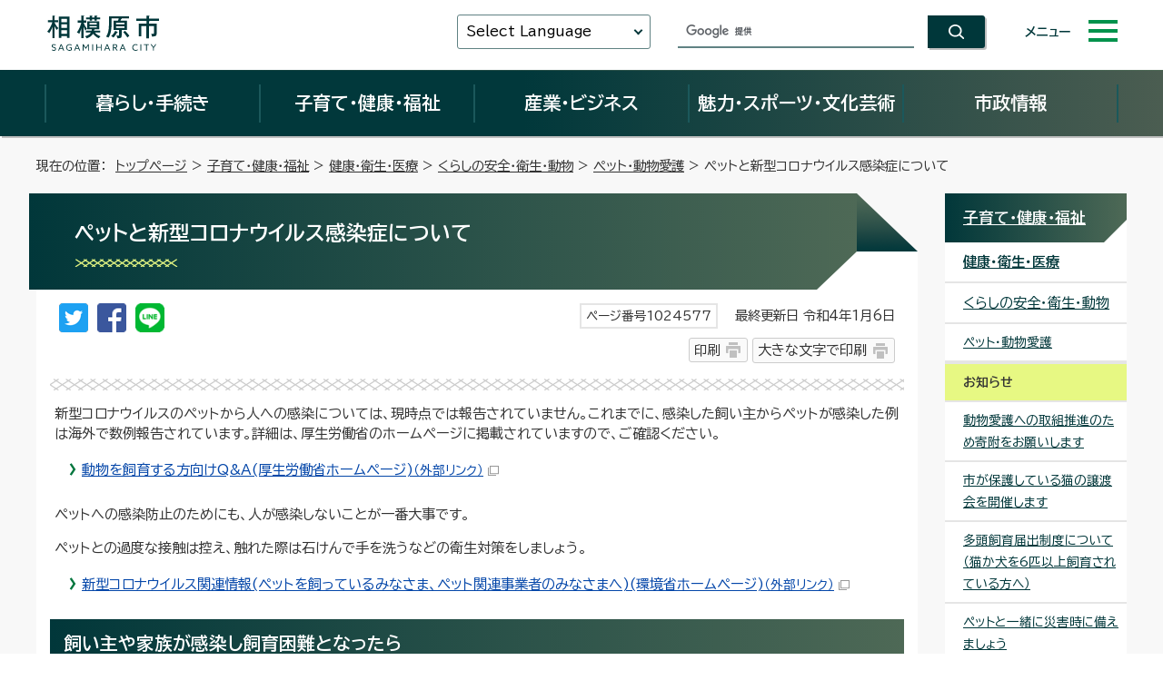

--- FILE ---
content_type: text/html
request_url: https://www.city.sagamihara.kanagawa.jp/kosodate/kenko/1026628/pet/1024577.html
body_size: 63054
content:
<!DOCTYPE html>
<html lang="ja">
<head prefix="og: http://ogp.me/ns# fb: http://ogp.me/ns/fb# article: http://ogp.me/ns/article#">
<meta charset="UTF-8">
<!-- Google tag (gtag.js) -->
<script async src="https://www.googletagmanager.com/gtag/js?id=G-F4G5HJCTMY"></script>
<script>
window.dataLayer = window.dataLayer || [];
function gtag(){dataLayer.push(arguments);}
gtag('js', new Date());
gtag('config', 'G-F4G5HJCTMY');
gtag('config', 'UA-44444847-1');
</script>
<title>ペットと新型コロナウイルス感染症について｜相模原市</title>
<meta name="keywords" content="神奈川県相模原市,相模原市,相模原市役所,sagamihara,さがみはら,SAGAMIHARA">
<meta name="copyright" content="Copyright (C) Sagamihara-City. All Rights Reserved.">
<meta name="google-site-verification" content="qARnX1s3O9eXXqT-ncDnqpBQSGlcSl74TQG1arVaR9Q">
<meta property="og:title" content="ペットと新型コロナウイルス感染症について">
<meta property="og:type" content="website">
<meta property="og:description" content="相模原市公式ホームページ「ペットと新型コロナウイルス感染症について」についての記事です。">
<meta property="og:url" content="https://www.city.sagamihara.kanagawa.jp/kosodate/kenko/1026628/pet/1024577.html">
<meta property="og:image" content="https://www.city.sagamihara.kanagawa.jp/_template_/_site_/_default_/_res/images/sns/ogimage.png">
<meta property="og:site_name" content="相模原市">
<meta property="og:locale" content="ja_JP">
<script src="../../../../_template_/_site_/_default_/_res/js/jquery-3.5.1.min.js"></script>
<script>
//<!--
var FI = {};
FI.jQuery = jQuery.noConflict(true);
FI.smpcss = "../../../../_template_/_site_/_default_/_res/design/default_smp.css?z";
FI.smpcss2 = "../../../../_template_/_site_/_default_/_res/design/add/smartstyle_dummy.css?z";
FI.ads_banner_analytics = true;
FI.open_data_analytics = true;
FI.pageid_search_analytics = true;
FI.file_data_analytics = true;
FI.open_new_window = true;
//-->
</script>
<script src="../../../../_template_/_site_/_default_/_res/js/smp.js?z"></script>
<script src="../../../../_template_/_site_/_default_/_res/js/common.js" defer></script>
<script src="../../../../_template_/_site_/_default_/_res/js/pagetop_fade.js" defer></script>
<script src="../../../../_template_/_site_/_default_/_res/js/over.js" defer></script>
<script src="../../../../_template_/_site_/_default_/_res/js/dropdown_menu_common.js?z" defer></script>
<script src="../../../../_template_/_site_/_default_/_res/js/init.js" async></script>
<script src="../../../../_template_/_site_/_default_/_res/js/fm_util.js" async></script>
<link id="cmncss" href="../../../../_template_/_site_/_default_/_res/design/default.css?z" rel="stylesheet" type="text/css" class="pconly">
<link id="printcss" href="../../../../_template_/_site_/_default_/_res/print_dummy.css" rel="stylesheet" type="text/css" class="pconly">
<link class="pconly" href="../../../../_template_/_site_/_default_/_res/design/add/dummy.css?z" rel="stylesheet" type="text/css">
<link id="bgcss" href="../../../../_template_/_site_/_default_/_res/dummy.css" rel="stylesheet" type="text/css">
<script>
//<!--
var bgcss1 = "../../../../_template_/_site_/_default_/_res/b.css?z";
var bgcss2 = "../../../../_template_/_site_/_default_/_res/a.css?z";
var bgcss3 = "../../../../_template_/_site_/_default_/_res/c.css?z";
var bgcss4 = "../../../../_template_/_site_/_default_/_res/dummy.css";
// -->
</script>
<link href="https://fonts.googleapis.com/css2?family=BIZ+UDPGothic:wght@400;700&family=Oswald:wght@500&display=swap" rel="stylesheet">
<link rel="apple-touch-icon-precomposed" href="../../../../_template_/_site_/_default_/_res/images/apple-touch-icon-precomposed.png">
<link rel="shortcut icon" href="../../../../_template_/_site_/_default_/_res/favicon.ico" type="image/vnd.microsoft.icon">
<link rel="icon" href="../../../../_template_/_site_/_default_/_res/favicon.ico" type="image/vnd.microsoft.icon">
</head>
<body>
<div id="fb-root"></div>
<script type="text/javascript">(function(d, s, id) {
var js, fjs = d.getElementsByTagName(s)[0];
if (d.getElementById(id)) return;
js = d.createElement(s); js.id = id;
js.src = "//connect.facebook.net/ja_JP/sdk.js#xfbml=1&version=v2.8";
fjs.parentNode.insertBefore(js, fjs);
}(document, 'script', 'facebook-jssdk'));</script>
<noscript>
<p class="scriptmessage">当ホームページではjavascriptを使用しています。 javascriptの使用を有効にしなければ、一部の機能が正確に動作しない恐れがあります。お手数ですがjavascriptの使用を有効にしてください。</p>
</noscript>
<div id="wrapbg" class="gyosei">
<div id="blockskip" class="pconly"><a href="#HONBUN">エンターキーを押すと、ナビゲーション部分をスキップし本文へ移動します。</a></div>
<header id="cmnheaderbg" class="clearfix" role="banner">
<div id="cmnheader">
<div id="cmntlogo" class="clearfix">
<p><a href="https://www.city.sagamihara.kanagawa.jp/"><img src="../../../../_template_/_site_/_default_/_res/design/images/header/cmntlogo.svg" alt="相模原市公式ホームページトップページ" width="127" height="43"></a></p>
</div>
<div id="cmnheaderright">
<div id="cmnutil">
<div id="cmntranslation" class="scate02">
<button class="tismenu02" aria-expanded="false" aria-controls="translationlist" lang="en">Select Language</button>
<ul id="translationlist" aria-hidden="true">
<li lang="en"><a href="https://translate.google.com/translate?hl=af&sl=ja&tl=af&u=https://www.city.sagamihara.kanagawa.jp/kosodate/kenko/1026628/pet/1024577.html">Afrikaans</a></li>
<li lang="en"><a href="https://translate.google.com/translate?hl=sq&sl=ja&tl=sq&u=https://www.city.sagamihara.kanagawa.jp/kosodate/kenko/1026628/pet/1024577.html">Albanian</a></li>
<li lang="en"><a href="https://translate.google.com/translate?hl=am&sl=ja&tl=am&u=https://www.city.sagamihara.kanagawa.jp/kosodate/kenko/1026628/pet/1024577.html">Amharic</a></li>
<li lang="en"><a href="https://translate.google.com/translate?hl=ar&sl=ja&tl=ar&u=https://www.city.sagamihara.kanagawa.jp/kosodate/kenko/1026628/pet/1024577.html">Arabic</a></li>
<li lang="en"><a href="https://translate.google.com/translate?hl=hy&sl=ja&tl=hy&u=https://www.city.sagamihara.kanagawa.jp/kosodate/kenko/1026628/pet/1024577.html">Armenian</a></li>
<li lang="en"><a href="https://translate.google.com/translate?hl=az&sl=ja&tl=az&u=https://www.city.sagamihara.kanagawa.jp/kosodate/kenko/1026628/pet/1024577.html">Azerbaijani</a></li>
<li lang="en"><a href="https://translate.google.com/translate?hl=eu&sl=ja&tl=eu&u=https://www.city.sagamihara.kanagawa.jp/kosodate/kenko/1026628/pet/1024577.html">Basque</a></li>
<li lang="en"><a href="https://translate.google.com/translate?hl=be&sl=ja&tl=be&u=https://www.city.sagamihara.kanagawa.jp/kosodate/kenko/1026628/pet/1024577.html">Belarusian</a></li>
<li lang="en"><a href="https://translate.google.com/translate?hl=bn&sl=ja&tl=bn&u=https://www.city.sagamihara.kanagawa.jp/kosodate/kenko/1026628/pet/1024577.html">Bengali</a></li>
<li lang="en"><a href="https://translate.google.com/translate?hl=bs&sl=ja&tl=bs&u=https://www.city.sagamihara.kanagawa.jp/kosodate/kenko/1026628/pet/1024577.html">Bosnian</a></li>
<li lang="en"><a href="https://translate.google.com/translate?hl=bg&sl=ja&tl=bg&u=https://www.city.sagamihara.kanagawa.jp/kosodate/kenko/1026628/pet/1024577.html">Bulgarian</a></li>
<li lang="en"><a href="https://translate.google.com/translate?hl=ca&sl=ja&tl=ca&u=https://www.city.sagamihara.kanagawa.jp/kosodate/kenko/1026628/pet/1024577.html">Catalan</a></li>
<li lang="en"><a href="https://translate.google.com/translate?hl=ceb&sl=ja&tl=ceb&u=https://www.city.sagamihara.kanagawa.jp/kosodate/kenko/1026628/pet/1024577.html">Cebuano</a></li>
<li lang="en"><a href="https://translate.google.com/translate?hl=ny&sl=ja&tl=ny&u=https://www.city.sagamihara.kanagawa.jp/kosodate/kenko/1026628/pet/1024577.html">Chichewa</a></li>
<li lang="en"><a href="https://honyaku.j-server.com/LUCSAGAMI/ns/tl_ex.cgi?SURL=https://honyaku.j-server.com/LUCSAGAMI/ns/warning_mess.cgi%3furl=https://www.city.sagamihara.kanagawa.jp/kosodate/kenko/1026628/pet/1024577.html%26target=_top&SLANG=ja&TLANG=zh&XMODE=0">Chinese (Simplified)</a></li>
<li lang="en"><a href="https://translate.google.com/translate?hl=zh-TW&sl=ja&tl=zh-TW&u=https://www.city.sagamihara.kanagawa.jp/kosodate/kenko/1026628/pet/1024577.html">Chinese (Traditional)</a></li>
<li lang="en"><a href="https://translate.google.com/translate?hl=co&sl=ja&tl=co&u=https://www.city.sagamihara.kanagawa.jp/kosodate/kenko/1026628/pet/1024577.html">Corsican</a></li>
<li lang="en"><a href="https://translate.google.com/translate?hl=hr&sl=ja&tl=hr&u=https://www.city.sagamihara.kanagawa.jp/kosodate/kenko/1026628/pet/1024577.html">Croatian</a></li>
<li lang="en"><a href="https://translate.google.com/translate?hl=cs&sl=ja&tl=cs&u=https://www.city.sagamihara.kanagawa.jp/kosodate/kenko/1026628/pet/1024577.html">Czech</a></li>
<li lang="en"><a href="https://translate.google.com/translate?hl=da&sl=ja&tl=da&u=https://www.city.sagamihara.kanagawa.jp/kosodate/kenko/1026628/pet/1024577.html">Danish</a></li>
<li lang="en"><a href="https://translate.google.com/translate?hl=nl&sl=ja&tl=nl&u=https://www.city.sagamihara.kanagawa.jp/kosodate/kenko/1026628/pet/1024577.html">Dutch</a></li>
<li lang="en"><a href="https://honyaku.j-server.com/LUCSAGAMI/ns/tl_ex.cgi?SURL=https://honyaku.j-server.com/LUCSAGAMI/ns/warning_mess.cgi%3furl=https://www.city.sagamihara.kanagawa.jp/kosodate/kenko/1026628/pet/1024577.html%26target=_top&SLANG=ja&TLANG=en&XMODE=0">English</a></li>
<li lang="en"><a href="https://translate.google.com/translate?hl=eo&sl=ja&tl=eo&u=https://www.city.sagamihara.kanagawa.jp/kosodate/kenko/1026628/pet/1024577.html">Esperanto</a></li>
<li lang="en"><a href="https://translate.google.com/translate?hl=et&sl=ja&tl=et&u=https://www.city.sagamihara.kanagawa.jp/kosodate/kenko/1026628/pet/1024577.html">Estonian</a></li>
<li lang="en"><a href="https://translate.google.com/translate?hl=tl&sl=ja&tl=tl&u=https://www.city.sagamihara.kanagawa.jp/kosodate/kenko/1026628/pet/1024577.html">Filipino</a></li>
<li lang="en"><a href="https://translate.google.com/translate?hl=fi&sl=ja&tl=fi&u=https://www.city.sagamihara.kanagawa.jp/kosodate/kenko/1026628/pet/1024577.html">Finnish</a></li>
<li lang="en"><a href="https://translate.google.com/translate?hl=fr&sl=ja&tl=fr&u=https://www.city.sagamihara.kanagawa.jp/kosodate/kenko/1026628/pet/1024577.html">French</a></li>
<li lang="en"><a href="https://translate.google.com/translate?hl=fy&sl=ja&tl=fy&u=https://www.city.sagamihara.kanagawa.jp/kosodate/kenko/1026628/pet/1024577.html">Frisian</a></li>
<li lang="en"><a href="https://translate.google.com/translate?hl=gl&sl=ja&tl=gl&u=https://www.city.sagamihara.kanagawa.jp/kosodate/kenko/1026628/pet/1024577.html">Galician</a></li>
<li lang="en"><a href="https://translate.google.com/translate?hl=ka&sl=ja&tl=ka&u=https://www.city.sagamihara.kanagawa.jp/kosodate/kenko/1026628/pet/1024577.html">Georgian</a></li>
<li lang="en"><a href="https://translate.google.com/translate?hl=de&sl=ja&tl=de&u=https://www.city.sagamihara.kanagawa.jp/kosodate/kenko/1026628/pet/1024577.html">German</a></li>
<li lang="en"><a href="https://translate.google.com/translate?hl=el&sl=ja&tl=el&u=https://www.city.sagamihara.kanagawa.jp/kosodate/kenko/1026628/pet/1024577.html">Greek</a></li>
<li lang="en"><a href="https://translate.google.com/translate?hl=gu&sl=ja&tl=gu&u=https://www.city.sagamihara.kanagawa.jp/kosodate/kenko/1026628/pet/1024577.html">Gujarati</a></li>
<li lang="en"><a href="https://translate.google.com/translate?hl=ht&sl=ja&tl=ht&u=https://www.city.sagamihara.kanagawa.jp/kosodate/kenko/1026628/pet/1024577.html">Haitian Creole</a></li>
<li lang="en"><a href="https://translate.google.com/translate?hl=ha&sl=ja&tl=ha&u=https://www.city.sagamihara.kanagawa.jp/kosodate/kenko/1026628/pet/1024577.html">Hausa</a></li>
<li lang="en"><a href="https://translate.google.com/translate?hl=haw&sl=ja&tl=haw&u=https://www.city.sagamihara.kanagawa.jp/kosodate/kenko/1026628/pet/1024577.html">Hawaiian</a></li>
<li lang="en"><a href="https://translate.google.com/translate?hl=iw&sl=ja&tl=iw&u=https://www.city.sagamihara.kanagawa.jp/kosodate/kenko/1026628/pet/1024577.html">Hebrew</a></li>
<li lang="en"><a href="https://translate.google.com/translate?hl=hi&sl=ja&tl=hi&u=https://www.city.sagamihara.kanagawa.jp/kosodate/kenko/1026628/pet/1024577.html">Hindi</a></li>
<li lang="en"><a href="https://translate.google.com/translate?hl=hmn&sl=ja&tl=hmn&u=https://www.city.sagamihara.kanagawa.jp/kosodate/kenko/1026628/pet/1024577.html">Hmong</a></li>
<li lang="en"><a href="https://translate.google.com/translate?hl=hu&sl=ja&tl=hu&u=https://www.city.sagamihara.kanagawa.jp/kosodate/kenko/1026628/pet/1024577.html">Hungarian</a></li>
<li lang="en"><a href="https://translate.google.com/translate?hl=is&sl=ja&tl=is&u=https://www.city.sagamihara.kanagawa.jp/kosodate/kenko/1026628/pet/1024577.html">Icelandic</a></li>
<li lang="en"><a href="https://translate.google.com/translate?hl=ig&sl=ja&tl=ig&u=https://www.city.sagamihara.kanagawa.jp/kosodate/kenko/1026628/pet/1024577.html">Igbo</a></li>
<li lang="en"><a href="https://translate.google.com/translate?hl=id&sl=ja&tl=id&u=https://www.city.sagamihara.kanagawa.jp/kosodate/kenko/1026628/pet/1024577.html">Indonesian</a></li>
<li lang="en"><a href="https://translate.google.com/translate?hl=ga&sl=ja&tl=ga&u=https://www.city.sagamihara.kanagawa.jp/kosodate/kenko/1026628/pet/1024577.html">Irish</a></li>
<li lang="en"><a href="https://translate.google.com/translate?hl=it&sl=ja&tl=it&u=https://www.city.sagamihara.kanagawa.jp/kosodate/kenko/1026628/pet/1024577.html">Italian</a></li>
<li lang="en"><a href="https://www.city.sagamihara.kanagawa.jp/index.html">Japanese</a></li>
<li lang="en"><a href="https://translate.google.com/translate?hl=jw&sl=ja&tl=jw&u=https://www.city.sagamihara.kanagawa.jp/kosodate/kenko/1026628/pet/1024577.html">Javanese</a></li>
<li lang="en"><a href="https://translate.google.com/translate?hl=kn&sl=ja&tl=kn&u=https://www.city.sagamihara.kanagawa.jp/kosodate/kenko/1026628/pet/1024577.html">Kannada</a></li>
<li lang="en"><a href="https://translate.google.com/translate?hl=kk&sl=ja&tl=kk&u=https://www.city.sagamihara.kanagawa.jp/kosodate/kenko/1026628/pet/1024577.html">Kazakh</a></li>
<li lang="en"><a href="https://translate.google.com/translate?hl=km&sl=ja&tl=km&u=https://www.city.sagamihara.kanagawa.jp/kosodate/kenko/1026628/pet/1024577.html">Khmer</a></li>
<li lang="en"><a href="https://honyaku.j-server.com/LUCSAGAMI/ns/tl_ex.cgi?SURL=https://honyaku.j-server.com/LUCSAGAMI/ns/warning_mess.cgi%3furl=https://www.city.sagamihara.kanagawa.jp/kosodate/kenko/1026628/pet/1024577.html%26target=_top&SLANG=ja&TLANG=ko&XMODE=0">Korean</a></li>
<li lang="en"><a href="https://translate.google.com/translate?hl=ky&sl=ja&tl=ky&u=https://www.city.sagamihara.kanagawa.jp/kosodate/kenko/1026628/pet/1024577.html">Kyrgyz</a></li>
<li lang="en"><a href="https://translate.google.com/translate?hl=lo&sl=ja&tl=lo&u=https://www.city.sagamihara.kanagawa.jp/kosodate/kenko/1026628/pet/1024577.html">Lao</a></li>
<li lang="en"><a href="https://translate.google.com/translate?hl=la&sl=ja&tl=la&u=https://www.city.sagamihara.kanagawa.jp/kosodate/kenko/1026628/pet/1024577.html">Latin</a></li>
<li lang="en"><a href="https://translate.google.com/translate?hl=lv&sl=ja&tl=lv&u=https://www.city.sagamihara.kanagawa.jp/kosodate/kenko/1026628/pet/1024577.html">Latvian</a></li>
<li lang="en"><a href="https://translate.google.com/translate?hl=lt&sl=ja&tl=lt&u=https://www.city.sagamihara.kanagawa.jp/kosodate/kenko/1026628/pet/1024577.html">Lithuanian</a></li>
<li lang="en"><a href="https://translate.google.com/translate?hl=lb&sl=ja&tl=lb&u=https://www.city.sagamihara.kanagawa.jp/kosodate/kenko/1026628/pet/1024577.html">Luxembourgish</a></li>
<li lang="en"><a href="https://translate.google.com/translate?hl=mk&sl=ja&tl=mk&u=https://www.city.sagamihara.kanagawa.jp/kosodate/kenko/1026628/pet/1024577.html">Macedonian</a></li>
<li lang="en"><a href="https://translate.google.com/translate?hl=mg&sl=ja&tl=mg&u=https://www.city.sagamihara.kanagawa.jp/kosodate/kenko/1026628/pet/1024577.html">Malagasy</a></li>
<li lang="en"><a href="https://translate.google.com/translate?hl=ms&sl=ja&tl=ms&u=https://www.city.sagamihara.kanagawa.jp/kosodate/kenko/1026628/pet/1024577.html">Malay</a></li>
<li lang="en"><a href="https://translate.google.com/translate?hl=ml&sl=ja&tl=ml&u=https://www.city.sagamihara.kanagawa.jp/kosodate/kenko/1026628/pet/1024577.html">Malayalam</a></li>
<li lang="en"><a href="https://translate.google.com/translate?hl=mt&sl=ja&tl=mt&u=https://www.city.sagamihara.kanagawa.jp/kosodate/kenko/1026628/pet/1024577.html">Maltese</a></li>
<li lang="en"><a href="https://translate.google.com/translate?hl=mi&sl=ja&tl=mi&u=https://www.city.sagamihara.kanagawa.jp/kosodate/kenko/1026628/pet/1024577.html">Maori</a></li>
<li lang="en"><a href="https://translate.google.com/translate?hl=mr&sl=ja&tl=mr&u=https://www.city.sagamihara.kanagawa.jp/kosodate/kenko/1026628/pet/1024577.html">Marathi</a></li>
<li lang="en"><a href="https://translate.google.com/translate?hl=mn&sl=ja&tl=mn&u=https://www.city.sagamihara.kanagawa.jp/kosodate/kenko/1026628/pet/1024577.html">Mongolian</a></li>
<li lang="en"><a href="https://translate.google.com/translate?hl=my&sl=ja&tl=my&u=https://www.city.sagamihara.kanagawa.jp/kosodate/kenko/1026628/pet/1024577.html">Myanmar (Burmese)</a></li>
<li lang="en"><a href="https://translate.google.com/translate?hl=ne&sl=ja&tl=ne&u=https://www.city.sagamihara.kanagawa.jp/kosodate/kenko/1026628/pet/1024577.html">Nepali</a></li>
<li lang="en"><a href="https://translate.google.com/translate?hl=no&sl=ja&tl=no&u=https://www.city.sagamihara.kanagawa.jp/kosodate/kenko/1026628/pet/1024577.html">Norwegian</a></li>
<li lang="en"><a href="https://translate.google.com/translate?hl=ps&sl=ja&tl=ps&u=https://www.city.sagamihara.kanagawa.jp/kosodate/kenko/1026628/pet/1024577.html">Pashto</a></li>
<li lang="en"><a href="https://translate.google.com/translate?hl=fa&sl=ja&tl=fa&u=https://www.city.sagamihara.kanagawa.jp/kosodate/kenko/1026628/pet/1024577.html">Persian</a></li>
<li lang="en"><a href="https://translate.google.com/translate?hl=pl&sl=ja&tl=pl&u=https://www.city.sagamihara.kanagawa.jp/kosodate/kenko/1026628/pet/1024577.html">Polish</a></li>
<li lang="en"><a href="https://translate.google.com/translate?hl=pt&sl=ja&tl=pt&u=https://www.city.sagamihara.kanagawa.jp/kosodate/kenko/1026628/pet/1024577.html">Portuguese</a></li>
<li lang="en"><a href="https://translate.google.com/translate?hl=pa&sl=ja&tl=pa&u=https://www.city.sagamihara.kanagawa.jp/kosodate/kenko/1026628/pet/1024577.html">Punjabi</a></li>
<li lang="en"><a href="https://translate.google.com/translate?hl=ro&sl=ja&tl=ro&u=https://www.city.sagamihara.kanagawa.jp/kosodate/kenko/1026628/pet/1024577.html">Romanian</a></li>
<li lang="en"><a href="https://translate.google.com/translate?hl=ru&sl=ja&tl=ru&u=https://www.city.sagamihara.kanagawa.jp/kosodate/kenko/1026628/pet/1024577.html">Russian</a></li>
<li lang="en"><a href="https://translate.google.com/translate?hl=sm&sl=ja&tl=sm&u=https://www.city.sagamihara.kanagawa.jp/kosodate/kenko/1026628/pet/1024577.html">Samoan</a></li>
<li lang="en"><a href="https://translate.google.com/translate?hl=sr&sl=ja&tl=sr&u=https://www.city.sagamihara.kanagawa.jp/kosodate/kenko/1026628/pet/1024577.html">Serbian</a></li>
<li lang="en"><a href="https://translate.google.com/translate?hl=st&sl=ja&tl=st&u=https://www.city.sagamihara.kanagawa.jp/kosodate/kenko/1026628/pet/1024577.html">Sesotho</a></li>
<li lang="en"><a href="https://translate.google.com/translate?hl=sn&sl=ja&tl=sn&u=https://www.city.sagamihara.kanagawa.jp/kosodate/kenko/1026628/pet/1024577.html">Shona</a></li>
<li lang="en"><a href="https://translate.google.com/translate?hl=sd&sl=ja&tl=sd&u=https://www.city.sagamihara.kanagawa.jp/kosodate/kenko/1026628/pet/1024577.html">Sindhi</a></li>
<li lang="en"><a href="https://translate.google.com/translate?hl=si&sl=ja&tl=si&u=https://www.city.sagamihara.kanagawa.jp/kosodate/kenko/1026628/pet/1024577.html">Sinhala</a></li>
<li lang="en"><a href="https://translate.google.com/translate?hl=sk&sl=ja&tl=sk&u=https://www.city.sagamihara.kanagawa.jp/kosodate/kenko/1026628/pet/1024577.html">Slovak</a></li>
<li lang="en"><a href="https://translate.google.com/translate?hl=sl&sl=ja&tl=sl&u=https://www.city.sagamihara.kanagawa.jp/kosodate/kenko/1026628/pet/1024577.html">Slovenian</a></li>
<li lang="en"><a href="https://translate.google.com/translate?hl=so&sl=ja&tl=so&u=https://www.city.sagamihara.kanagawa.jp/kosodate/kenko/1026628/pet/1024577.html">Somali</a></li>
<li lang="en"><a href="https://translate.google.com/translate?hl=es&sl=ja&tl=es&u=https://www.city.sagamihara.kanagawa.jp/kosodate/kenko/1026628/pet/1024577.html">Spanish</a></li>
<li lang="en"><a href="https://translate.google.com/translate?hl=su&sl=ja&tl=su&u=https://www.city.sagamihara.kanagawa.jp/kosodate/kenko/1026628/pet/1024577.html">Sundanese</a></li>
<li lang="en"><a href="https://translate.google.com/translate?hl=sw&sl=ja&tl=sw&u=https://www.city.sagamihara.kanagawa.jp/kosodate/kenko/1026628/pet/1024577.html">Swahili</a></li>
<li lang="en"><a href="https://translate.google.com/translate?hl=sv&sl=ja&tl=sv&u=https://www.city.sagamihara.kanagawa.jp/kosodate/kenko/1026628/pet/1024577.html">Swedish</a></li>
<li lang="en"><a href="https://translate.google.com/translate?hl=tg&sl=ja&tl=tg&u=https://www.city.sagamihara.kanagawa.jp/kosodate/kenko/1026628/pet/1024577.html">Tajik</a></li>
<li lang="en"><a href="https://translate.google.com/translate?hl=ta&sl=ja&tl=ta&u=https://www.city.sagamihara.kanagawa.jp/kosodate/kenko/1026628/pet/1024577.html">Tamil</a></li>
<li lang="en"><a href="https://translate.google.com/translate?hl=te&sl=ja&tl=te&u=https://www.city.sagamihara.kanagawa.jp/kosodate/kenko/1026628/pet/1024577.html">Telugu</a></li>
<li lang="en"><a href="https://translate.google.com/translate?hl=th&sl=ja&tl=th&u=https://www.city.sagamihara.kanagawa.jp/kosodate/kenko/1026628/pet/1024577.html">Thai</a></li>
<li lang="en"><a href="https://translate.google.com/translate?hl=tr&sl=ja&tl=tr&u=https://www.city.sagamihara.kanagawa.jp/kosodate/kenko/1026628/pet/1024577.html">Turkish</a></li>
<li lang="en"><a href="https://translate.google.com/translate?hl=uk&sl=ja&tl=uk&u=https://www.city.sagamihara.kanagawa.jp/kosodate/kenko/1026628/pet/1024577.html">Ukrainian</a></li>
<li lang="en"><a href="https://translate.google.com/translate?hl=ur&sl=ja&tl=ur&u=https://www.city.sagamihara.kanagawa.jp/kosodate/kenko/1026628/pet/1024577.html">Urdu</a></li>
<li lang="en"><a href="https://translate.google.com/translate?hl=uz&sl=ja&tl=uz&u=https://www.city.sagamihara.kanagawa.jp/kosodate/kenko/1026628/pet/1024577.html">Uzbek</a></li>
<li lang="en"><a href="https://translate.google.com/translate?hl=vi&sl=ja&tl=vi&u=https://www.city.sagamihara.kanagawa.jp/kosodate/kenko/1026628/pet/1024577.html">Vietnamese</a></li>
<li lang="en"><a href="https://translate.google.com/translate?hl=cy&sl=ja&tl=cy&u=https://www.city.sagamihara.kanagawa.jp/kosodate/kenko/1026628/pet/1024577.html">Welsh</a></li>
<li lang="en"><a href="https://translate.google.com/translate?hl=xh&sl=ja&tl=xh&u=https://www.city.sagamihara.kanagawa.jp/kosodate/kenko/1026628/pet/1024577.html">Xhosa</a></li>
<li lang="en"><a href="https://translate.google.com/translate?hl=yi&sl=ja&tl=yi&u=https://www.city.sagamihara.kanagawa.jp/kosodate/kenko/1026628/pet/1024577.html">Yiddish</a></li>
<li lang="en"><a href="https://translate.google.com/translate?hl=yo&sl=ja&tl=yo&u=https://www.city.sagamihara.kanagawa.jp/kosodate/kenko/1026628/pet/1024577.html">Yoruba</a></li>
<li lang="en"><a href="https://translate.google.com/translate?hl=zu&sl=ja&tl=zu&u=https://www.city.sagamihara.kanagawa.jp/kosodate/kenko/1026628/pet/1024577.html">Zulu</a></li>
<li lang="en"><a href="https://translate.google.com/translate?hl=as&sl=ja&tl=as&u=https://www.city.sagamihara.kanagawa.jp/kosodate/kenko/1026628/pet/1024577.html">Assamese*</a></li>
<li lang="en"><a href="https://translate.google.com/translate?hl=ay&sl=ja&tl=ay&u=https://www.city.sagamihara.kanagawa.jp/kosodate/kenko/1026628/pet/1024577.html">Aymara*</a></li>
<li lang="en"><a href="https://translate.google.com/translate?hl=bm&sl=ja&tl=bm&u=https://www.city.sagamihara.kanagawa.jp/kosodate/kenko/1026628/pet/1024577.html">Bambara*</a></li>
<li lang="en"><a href="https://translate.google.com/translate?hl=bho&sl=ja&tl=bho&u=https://www.city.sagamihara.kanagawa.jp/kosodate/kenko/1026628/pet/1024577.html">Bhojpuri*</a></li>
<li lang="en"><a href="https://translate.google.com/translate?hl=dv&sl=ja&tl=dv&u=https://www.city.sagamihara.kanagawa.jp/kosodate/kenko/1026628/pet/1024577.html">Dhivehi*</a></li>
<li lang="en"><a href="https://translate.google.com/translate?hl=doi&sl=ja&tl=doi&u=https://www.city.sagamihara.kanagawa.jp/kosodate/kenko/1026628/pet/1024577.html">Dogri*</a></li>
<li lang="en"><a href="https://translate.google.com/translate?hl=ee&sl=ja&tl=ee&u=https://www.city.sagamihara.kanagawa.jp/kosodate/kenko/1026628/pet/1024577.html">Ewe*</a></li>
<li lang="en"><a href="https://translate.google.com/translate?hl=gn&sl=ja&tl=gn&u=https://www.city.sagamihara.kanagawa.jp/kosodate/kenko/1026628/pet/1024577.html">Guarani*</a></li>
<li lang="en"><a href="https://translate.google.com/translate?hl=ilo&sl=ja&tl=ilo&u=https://www.city.sagamihara.kanagawa.jp/kosodate/kenko/1026628/pet/1024577.html">Ilocano*</a></li>
<li lang="en"><a href="https://translate.google.com/translate?hl=rw&sl=ja&tl=rw&u=https://www.city.sagamihara.kanagawa.jp/kosodate/kenko/1026628/pet/1024577.html">Kinyarwanda</a></li>
<li lang="en"><a href="https://translate.google.com/translate?hl=gom&sl=ja&tl=gom&u=https://www.city.sagamihara.kanagawa.jp/kosodate/kenko/1026628/pet/1024577.html">Konkani*</a></li>
<li lang="en"><a href="https://translate.google.com/translate?hl=kri&sl=ja&tl=kri&u=https://www.city.sagamihara.kanagawa.jp/kosodate/kenko/1026628/pet/1024577.html">Krio*</a></li>
<li lang="en"><a href="https://translate.google.com/translate?hl=ku&sl=ja&tl=ku&u=https://www.city.sagamihara.kanagawa.jp/kosodate/kenko/1026628/pet/1024577.html">Kurdish</a></li>
<li lang="en"><a href="https://translate.google.com/translate?hl=ckb&sl=ja&tl=ckb&u=https://www.city.sagamihara.kanagawa.jp/kosodate/kenko/1026628/pet/1024577.html">Kurdish (Sorani)*</a></li>
<li lang="en"><a href="https://translate.google.com/translate?hl=ln&sl=ja&tl=ln&u=https://www.city.sagamihara.kanagawa.jp/kosodate/kenko/1026628/pet/1024577.html">Lingala*</a></li>
<li lang="en"><a href="https://translate.google.com/translate?hl=lg&sl=ja&tl=lg&u=https://www.city.sagamihara.kanagawa.jp/kosodate/kenko/1026628/pet/1024577.html">Luganda*</a></li>
<li lang="en"><a href="https://translate.google.com/translate?hl=mai&sl=ja&tl=mai&u=https://www.city.sagamihara.kanagawa.jp/kosodate/kenko/1026628/pet/1024577.html">Maithili*</a></li>
<li lang="en"><a href="https://translate.google.com/translate?hl=mni-Mtei&sl=ja&tl=mni-Mtei&u=https://www.city.sagamihara.kanagawa.jp/kosodate/kenko/1026628/pet/1024577.html">Meiteilon (Manipuri)*</a></li>
<li lang="en"><a href="https://translate.google.com/translate?hl=lus&sl=ja&tl=lus&u=https://www.city.sagamihara.kanagawa.jp/kosodate/kenko/1026628/pet/1024577.html">Mizo*</a></li>
<li lang="en"><a href="https://translate.google.com/translate?hl=or&sl=ja&tl=or&u=https://www.city.sagamihara.kanagawa.jp/kosodate/kenko/1026628/pet/1024577.html">Odia (Oriya)</a></li>
<li lang="en"><a href="https://translate.google.com/translate?hl=om&sl=ja&tl=om&u=https://www.city.sagamihara.kanagawa.jp/kosodate/kenko/1026628/pet/1024577.html">Oromo*</a></li>
<li lang="en"><a href="https://translate.google.com/translate?hl=qu&sl=ja&tl=qu&u=https://www.city.sagamihara.kanagawa.jp/kosodate/kenko/1026628/pet/1024577.html">Quechua*</a></li>
<li lang="en"><a href="https://translate.google.com/translate?hl=sa&sl=ja&tl=sa&u=https://www.city.sagamihara.kanagawa.jp/kosodate/kenko/1026628/pet/1024577.html">Sanskrit*</a></li>
<li lang="en"><a href="https://translate.google.com/translate?hl=gd&sl=ja&tl=gd&u=https://www.city.sagamihara.kanagawa.jp/kosodate/kenko/1026628/pet/1024577.html">Scots Gaelic</a></li>
<li lang="en"><a href="https://translate.google.com/translate?hl=nso&sl=ja&tl=nso&u=https://www.city.sagamihara.kanagawa.jp/kosodate/kenko/1026628/pet/1024577.html">Sepedi*</a></li>
<li lang="en"><a href="https://translate.google.com/translate?hl=tt&sl=ja&tl=tt&u=https://www.city.sagamihara.kanagawa.jp/kosodate/kenko/1026628/pet/1024577.html">Tatar</a></li>
<li lang="en"><a href="https://translate.google.com/translate?hl=ti&sl=ja&tl=ti&u=https://www.city.sagamihara.kanagawa.jp/kosodate/kenko/1026628/pet/1024577.html">Tigrinya*</a></li>
<li lang="en"><a href="https://translate.google.com/translate?hl=ts&sl=ja&tl=ts&u=https://www.city.sagamihara.kanagawa.jp/kosodate/kenko/1026628/pet/1024577.html">Tsonga*</a></li>
<li lang="en"><a href="https://translate.google.com/translate?hl=tk&sl=ja&tl=tk&u=https://www.city.sagamihara.kanagawa.jp/kosodate/kenko/1026628/pet/1024577.html">Turkmen</a></li>
<li lang="en"><a href="https://translate.google.com/translate?hl=ak&sl=ja&tl=ak&u=https://www.city.sagamihara.kanagawa.jp/kosodate/kenko/1026628/pet/1024577.html">Twi (Akan)*</a></li>
<li lang="en"><a href="https://translate.google.com/translate?hl=ug&sl=ja&tl=ug&u=https://www.city.sagamihara.kanagawa.jp/kosodate/kenko/1026628/pet/1024577.html">Uyghur</a></li>
</ul>
</div>
<div id="cmnsitesearch" class="clear">
<form role="search" id="cse-search-box" action="https://www.city.sagamihara.kanagawa.jp/searchresult.html">
<input type="hidden" name="cx" value="000319978639966657233:ohkkd5foal0">
<input type="hidden" name="ie" value="UTF-8">
<input type="text" name="q" size="20" id="key" value="" title="サイト内検索"><input type="image" src="../../../../_template_/_site_/_default_/_res/design/images/header/btn_search.svg" alt="検索" id="cmnsitebtn">
</form>
<script src="https://www.google.com/cse/brand?form=cse-search-box&lang=ja"></script>
<div id="smpkeyword" class="smponly">
<dl>
<dt>注目ワードから探す</dt>
<dd><a href="/shisei/1026815/shokuin_annai/index.html">相模原市　職員採用案内</a></dd>
<dd><a href="/kankou/1026674/city_promotion/1026756/1029585.html">さがみはらむすび</a></dd>
<dd><a href="/kankou/1026674/city_promotion/1026756/1029584.html">チアリングパートナー</a></dd>
<dd><a href="/shisei/1026709/toukei/index.html">人口・統計</a></dd>
</dl>
</div>
</div>
</div>
<div id="cmndropdownmenu">
<div id="cmnsmpmenup1bg" class="smpmenup2">
<div id="cmnsmpmenup1" class="bmenu2">
<button class="hnmenu2" aria-expanded="false" aria-controls="cmnsmpmenup1menu"><span>メニュー</span></button>
<div id="cmnsmpmenup1menu" class="openmenu2" aria-hidden="true">
<div id="cmnmenubox">
<div id="headerutil">
<ul>
<li><a href="../../../../sitemap.html">サイトマップ</a></li>
<li class="pconly"><a href="../../../../about/site/usability.html">文字サイズ・配色の変更</a></li>
<li><a href="../../../../about/site/idsearch.html">ページ番号検索</a></li>
</ul>
<p class="toppage"><a href="../../../../index.html">相模原市ホームページ</a></p>
</div>
<nav id="headergnavi" role="navigation" aria-label="メインメニュー">
<ul>
<li class="gcate1"><a href="../../../../kurashi/index.html">暮らし・手続き</a></li>
<li class="gcate2"><a href="../../../../kosodate/index.html">子育て・健康・福祉</a></li>
<li class="gcate3"><a href="../../../../sangyo/index.html">産業・ビジネス</a></li>
<li class="gcate4"><a href="../../../../kankou/index.html">魅力・スポーツ・文化芸術</a></li>
<li class="gcate5"><a href="../../../../shisei/index.html">市政情報</a></li>
</ul>
</nav>
<div id="headerinfo">
<dl id="headerriyou">
<dt>よく利用される情報から探す</dt>
<dd>
<ul class="flexstyle3 listmark">
<li><a href="/kurashi/1026489/recycle/index.html">リサイクルとごみ</a></li>
<li><a href="/kurashi/shisetsu/1026586/guide/index.html">施設予約案内</a></li>
<li><a href="/about/site/idsearch.html">ページ番号から探す</a></li>
<li><a href="/shisei/1026875/koho/1027968.html">ピックアップコンテンツ（特設サイトなど）</a></li>
</ul>
</dd>
</dl>
<dl id="headerlife">
<dt>ライフイベントから探す</dt>
<dd>
<ul class="flexstyle1">
<li class="imglink">
<a href="/lifeevent/1012108.html"><img src="https://www.city.sagamihara.kanagawa.jp/_res/projects/default_project/_page_/001/000/001/02_lifeevent/life_01.png" alt="" width="63" height="57">
<span>住まい / 引っ越し</span>
</a></li>
<li class="imglink">
<a href="/lifeevent/1012104.html"><img src="https://www.city.sagamihara.kanagawa.jp/_res/projects/default_project/_page_/001/000/001/02_lifeevent/life_02.png" alt="" width="63" height="57">
<span>妊娠 / 出産</span>
</a></li>
<li class="imglink">
<a href="/lifeevent/1012105.html"><img src="https://www.city.sagamihara.kanagawa.jp/_res/projects/default_project/_page_/001/000/001/02_lifeevent/life_03.png" alt="" width="63" height="57">
<span>入園 / 入学</span>
</a></li>
<li class="imglink">
<a href="/lifeevent/1012106.html"><img src="https://www.city.sagamihara.kanagawa.jp/_res/projects/default_project/_page_/001/000/001/02_lifeevent/life_04.png" alt="" width="63" height="57">
<span>結婚 / 離婚</span>
</a></li>
<li class="imglink">
<a href="/lifeevent/1012107.html"><img src="https://www.city.sagamihara.kanagawa.jp/_res/projects/default_project/_page_/001/000/001/02_lifeevent/life_05.png" alt="" width="63" height="57">
<span>就職 / 退職</span>
</a></li>
<li class="imglink">
<a href="/lifeevent/1012109.html"><img src="https://www.city.sagamihara.kanagawa.jp/_res/projects/default_project/_page_/001/000/001/02_lifeevent/life_06.png" alt="" width="63" height="57">
<span>介護 / 福祉</span>
</a></li>
<li class="imglink">
<a href="/lifeevent/1012110.html"><img src="https://www.city.sagamihara.kanagawa.jp/_res/projects/default_project/_page_/001/000/001/02_lifeevent/life_07.png" alt="" width="63" height="57">
<span>おくやみ</span>
</a></li>
<li class="imglink">
<a href="https://tetsuzuki.city.sagamihara.kanagawa.jp/?from=top.life.events" target="_blank"><img src="https://www.city.sagamihara.kanagawa.jp/_res/projects/default_project/_page_/001/000/001/02_lifeevent/life_08.png" alt="" width="63" height="57">
<span>わたしの手続き案内<img src="/_template_/_site_/_default_/_res/images/parts/newwin2.gif" alt="外部リンク・新しいウィンドウで開きます" width="12" height="11" class="external"></span>
</a></li>
</ul>
</dd>
</dl>
</div>
</div>
<button class="hnclose2">閉じる</button>
</div>
</div>
</div>
</div>
</div>
</div>
</header>
<div id="wrap">
<hr class="hide">
<nav id="cmngnavibg" role="navigation" aria-label="メインメニュー">
<div id="cmngnavi">
<ul id="topgcate" class="clearfix">
<li class="gcate gcate1">
<button class="tismenu2" aria-expanded="false" aria-controls="list1">暮らし・手続き</button>
<div id="list1" class="navi2" aria-hidden="true">
<div class="gnavilower clearfix">
<p class="gnavidetail"><a href="../../../../kurashi/index.html">暮らし・手続きトップ</a></p>
<button class="gnaviclose2 pconly">閉じる</button>
</div>
<ul class="clearfix">
<li><a href="/kurashi/1026448/index.html">届出・証明・税金</a></li>
<li><a href="/kurashi/1026489/index.html">環境・住まい</a></li>
<li><a href="/kurashi/1026529/index.html">防災・防犯・消費生活</a></li>
<li><a href="/kurashi/sodan/index.html">各種相談窓口一覧</a></li>
<li><a href="/kurashi/1026584/index.html">Web口座振替受付・市からの振り込み</a></li>
<li><a href="/kurashi/shisetsu/index.html">施設マップ</a></li>
</ul>
</div>
</li>
<li class="gcate gcate2">
<button class="tismenu2" aria-expanded="false" aria-controls="list2">子育て・健康・福祉</button>
<div id="list2" class="navi2" aria-hidden="true">
<div class="gnavilower clearfix">
<p class="gnavidetail"><a href="../../../../kosodate/index.html">子育て・健康・福祉トップ</a></p>
<button class="gnaviclose2 pconly">閉じる</button>
</div>
<ul class="clearfix">
<li><a href="/kosodate/1026602/index.html">子育て・教育</a></li>
<li><a href="/kosodate/kenko/index.html">健康・衛生・医療</a></li>
<li><a href="/kosodate/fukushi/index.html">福祉</a></li>
<li><a href="/kosodate/1026646/index.html">介護・介護予防</a></li>
</ul>
</div>
</li>
<li class="gcate gcate3">
<button class="tismenu2" aria-expanded="false" aria-controls="list3">産業・ビジネス</button>
<div id="list3" class="navi2" aria-hidden="true">
<div class="gnavilower clearfix">
<p class="gnavidetail"><a href="../../../../sangyo/index.html">産業・ビジネストップ</a></p>
<button class="gnaviclose2 pconly">閉じる</button>
</div>
<ul class="clearfix">
<li><a href="/sangyo/1026667/index.html">入札等新着情報</a></li>
<li><a href="/sangyo/keiyaku/index.html">入札・契約</a></li>
<li><a href="/sangyo/sangyo/index.html">産業情報</a></li>
<li><a href="/sangyo/1032255/index.html">雇用・就職支援情報</a></li>
</ul>
</div>
</li>
<li class="gcate gcate4">
<button class="tismenu2" aria-expanded="false" aria-controls="list4">魅力・スポーツ・文化芸術</button>
<div id="list4" class="navi2" aria-hidden="true">
<div class="gnavilower clearfix">
<p class="gnavidetail"><a href="../../../../kankou/index.html">魅力・スポーツ・文化芸術トップ</a></p>
<button class="gnaviclose2 pconly">閉じる</button>
</div>
<ul class="clearfix">
<li><a href="/kankou/1026674/index.html">相模原市の魅力</a></li>
<li><a href="/kankou/sports/index.html">スポーツ</a></li>
<li><a href="/kankou/bunka/index.html">文化芸術</a></li>
</ul>
</div>
</li>
<li class="gcate gcate5">
<button class="tismenu2" aria-expanded="false" aria-controls="list5">市政情報</button>
<div id="list5" class="navi2" aria-hidden="true">
<div class="gnavilower clearfix">
<p class="gnavidetail"><a href="../../../../shisei/index.html">市政情報トップ</a></p>
<button class="gnaviclose2 pconly">閉じる</button>
</div>
<ul class="clearfix">
<li><a href="/shisei/1026709/index.html">相模原市の紹介</a></li>
<li><a href="/shisei/1026766/index.html">政策・条例・選挙</a></li>
<li><a href="/shisei/1026803/index.html">財政・債権管理</a></li>
<li><a href="/shisei/1026815/index.html">人事・職員採用・募集</a></li>
<li><a href="/shisei/1026823/index.html">まちづくり・環境</a></li>
<li><a href="/shisei/1026875/index.html">広報・広聴・市政への参加</a></li>
<li><a href="/shisei/1026896/index.html">統計・情報公開・監査</a></li>
</ul>
</div>
</li>
</ul>
</div>
</nav>
<hr class="hide">
<nav id="tpath" role="navigation" aria-label="現在の位置">
<p>現在の位置：&nbsp;
<a href="../../../../index.html">トップページ</a> &gt;
<a href="../../../../kosodate/index.html">子育て・健康・福祉</a> &gt;
<a href="../../../../kosodate/kenko/index.html">健康・衛生・医療</a> &gt;
<a href="../../../../kosodate/kenko/1026628/index.html">くらしの安全・衛生・動物</a> &gt;
<a href="../../../../kosodate/kenko/1026628/pet/index.html">ペット・動物愛護</a> &gt;
ペットと新型コロナウイルス感染症について
</p>
</nav>
<hr class="hide">
<main role="main" id="pagebodybg">
<div id="pagebody" class="clearfix lnaviright">
<p class="skip"><a id="HONBUN">ここから本文です。</a></p>
<div id="page">
<article id="content">
<div id="voice">
<h1>ペットと新型コロナウイルス感染症について</h1>
<div class="box">
<div class="sns rs_skip">
<div id="tw"><a href="https://twitter.com/intent/tweet?text=%E3%83%9A%E3%83%83%E3%83%88%E3%81%A8%E6%96%B0%E5%9E%8B%E3%82%B3%E3%83%AD%E3%83%8A%E3%82%A6%E3%82%A4%E3%83%AB%E3%82%B9%E6%84%9F%E6%9F%93%E7%97%87%E3%81%AB%E3%81%A4%E3%81%84%E3%81%A6%ef%bd%9c%E7%9B%B8%E6%A8%A1%E5%8E%9F%E5%B8%82&url=https%3A%2F%2Fwww.city.sagamihara.kanagawa.jp%2Fkosodate%2Fkenko%2F1026628%2Fpet%2F1024577.html" target="_blank"><img alt="このページの情報をツイッターでツイートできます" height="32" src="/_template_/_site_/_default_/_res/images/sns/tweet.png" width="32"></a></div>

<div id="fb"><a href="http://www.facebook.com/sharer.php?u=https%3A%2F%2Fwww.city.sagamihara.kanagawa.jp%2Fkosodate%2Fkenko%2F1026628%2Fpet%2F1024577.html&t=%E3%83%9A%E3%83%83%E3%83%88%E3%81%A8%E6%96%B0%E5%9E%8B%E3%82%B3%E3%83%AD%E3%83%8A%E3%82%A6%E3%82%A4%E3%83%AB%E3%82%B9%E6%84%9F%E6%9F%93%E7%97%87%E3%81%AB%E3%81%A4%E3%81%84%E3%81%A6%ef%bd%9c%E7%9B%B8%E6%A8%A1%E5%8E%9F%E5%B8%82" target="_blank"><img alt="このページの情報をフェイスブックでシェアできます" height="32" src="/_template_/_site_/_default_/_res/images/sns/share.png" width="32"></a></div>

<div id="snsline"><a href="https://line.me/R/msg/text/?%E3%83%9A%E3%83%83%E3%83%88%E3%81%A8%E6%96%B0%E5%9E%8B%E3%82%B3%E3%83%AD%E3%83%8A%E3%82%A6%E3%82%A4%E3%83%AB%E3%82%B9%E6%84%9F%E6%9F%93%E7%97%87%E3%81%AB%E3%81%A4%E3%81%84%E3%81%A6%ef%bd%9c%E7%9B%B8%E6%A8%A1%E5%8E%9F%E5%B8%82%0d%0ahttps%3A%2F%2Fwww.city.sagamihara.kanagawa.jp%2Fkosodate%2Fkenko%2F1026628%2Fpet%2F1024577.html" target="_blank"><img alt="このページの情報をラインでシェアできます" height="32" src="/_template_/_site_/_default_/_res/images/sns/lineit.png" width="32"></a></div>
</div>
<p class="update">
<span class="idnumber">ページ番号1024577</span>
　最終更新日
令和4年1月6日
</p>
<p class="print pconly"><span class="printm"><a href="javascript:void(0);" onclick="print(); return false;">印刷</a></span><span class="printl"><a href="javascript:void(0);" onclick="printData(); return false;">大きな文字で印刷</a></span></p>
<!-- ▲▲▲ END box ▲▲▲ --></div>
<p>新型コロナウイルスのペットから人への感染については、現時点では報告されていません。これまでに、感染した飼い主からペットが感染した例は海外で数例報告されています。詳細は、厚生労働省のホームページに掲載されていますので、ご確認ください。</p><ul class="objectlink2"><li><a href="https://www.mhlw.go.jp/stf/seisakunitsuite/bunya/kenkou_iryou/doubutsu_qa__00001.html" target="_blank">動物を飼育する方向けQ&A(厚生労働省ホームページ)<span class="small">（外部リンク）</span><img src="../../../../_template_/_site_/_default_/_res/images/parts/newwin1.gif" alt="新しいウィンドウで開きます" width="12" height="11" class="external"></a></li></ul><p>ペットへの感染防止のためにも、人が感染しないことが一番大事です。</p>
<p>ペットとの過度な接触は控え、触れた際は石けんで手を洗うなどの衛生対策をしましょう。</p><ul class="objectlink2"><li><a href="https://www.env.go.jp/nature/dobutsu/aigo/1_law/coronavirus.html" target="_blank">新型コロナウイルス関連情報(ペットを飼っているみなさま、ペット関連事業者のみなさまへ)(環境省ホームページ)<span class="small">（外部リンク）</span><img src="../../../../_template_/_site_/_default_/_res/images/parts/newwin1.gif" alt="新しいウィンドウで開きます" width="12" height="11" class="external"></a></li></ul><h2>飼い主や家族が感染し飼育困難となったら</h2>
<p>飼い主が入院や宿泊療養などにより飼育困難となり、家族も世話ができない場合には、一時的にペットを預ける必要が生じます。万が一に備えて、ペットを預けるための準備をしておきましょう。</p>
<h3>ペットを預けるための準備</h3>
<ol>
<li>預かり先の確保<br>
安心して預けることができる知人や利用可能なペットホテルを調べておきましょう。</li>
<li>ペットの情報の記録<br>
ペットの性格、食事の回数及び量、運動習慣、健康状態、かかりつけの動物病院など、飼育をお願いするうえで必要となる情報を記録しておき、いつでも渡すことができるようにしておきましょう。</li>
<li>飼育に必要な物品の準備<br>
ペットフード、遊具、ペットシーツ、常備薬などの他、ペットを引き渡す際に使用する持ち運び用のケージやキャリーバッグも必要です。いつでも運び出せるように準備をしましょう。</li>
</ol><ul class="objectlink2"><li><a href="../../../../kosodate/kenko/1026628/pet/1020618.html">※参考　ペットの災害対策（飼い主の皆さんへ）</a></li></ul><h3>ペットの預け先が見つからない場合</h3>
<p>環境省のホームページに、ペットの預け先が見つからない場合の相談に関する情報が掲載されていますので、ご確認ください。</p><ul class="objectlink2"><li><a href="https://www.env.go.jp/nature/dobutsu/aigo/1_law/corona_info2.html" target="_blank">預かりの支援団体等の連絡先などについて（環境省ホームページ）<span class="small">（外部リンク）</span><img src="../../../../_template_/_site_/_default_/_res/images/parts/newwin1.gif" alt="新しいウィンドウで開きます" width="12" height="11" class="external"></a></li>
</ul>
<div id="pagequest">
<h2>このページについて、ご意見をお聞かせください</h2>

<form accept-charset="UTF-8" action="https://www.city.sagamihara.kanagawa.jp/cgi-bins/quick-enquetes/sagamiadmin" method="post"><input name="confirming" type="hidden" value="false" /> <input name="page_title" type="hidden" value="ペットと新型コロナウイルス感染症について" /> <input name="page_url" type="hidden" value="https://www.city.sagamihara.kanagawa.jp/kosodate/kenko/1026628/pet/1024577.html" />
<fieldset><legend><strong>質問：このページの情報は役に立ちましたか？</strong></legend> <input id="field1-radio0" name="fields[1][radio]" type="radio" value="役に立った" /><label for="field1-radio0">役に立った</label> <input id="field1-radio1" name="fields[1][radio]" type="radio" value="どちらともいえない" /><label for="field1-radio1">どちらともいえない</label> <input id="field1-radio2" name="fields[1][radio]" type="radio" value="役に立たなかった" /><label for="field1-radio2">役に立たなかった</label></fieldset>

<fieldset><legend><strong>質問：このページの内容はわかりやすかったですか？</strong></legend> <input id="field2-radio0" name="fields[2][radio]" type="radio" value="わかりやすかった" /><label for="field2-radio0">わかりやすかった</label> <input id="field2-radio1" name="fields[2][radio]" type="radio" value="どちらともいえない" /><label for="field2-radio1">どちらともいえない</label> <input id="field2-radio2" name="fields[2][radio]" type="radio" value="わかりにくかった" /><label for="field2-radio2">わかりにくかった</label></fieldset>

<fieldset><legend><strong>質問：このページは見つけやすかったですか？</strong></legend> <input id="field3-radio0" name="fields[3][radio]" type="radio" value="見つけやすかった" /><label for="field3-radio0">見つけやすかった</label> <input id="field3-radio1" name="fields[3][radio]" type="radio" value="どちらともいえない" /><label for="field3-radio1">どちらともいえない</label> <input id="field3-radio2" name="fields[3][radio]" type="radio" value="見つけにくかった" /><label for="field3-radio2">見つけにくかった</label></fieldset>

<p>※このページに関するご質問やご意見は、「このページに関するお問い合わせ」の担当課までお問い合わせください。</p>

<p class="textcenter"><button name="action" type="submit" value="next">送信</button></p>
</form>
</div>
<div id="reference">
<h2><span>このページに関する</span>お問い合わせ</h2>
<div class="signature">
<div class="soshikisignature">
<p><strong>生活衛生課</strong><br>
住所：〒252-5277　中央区富士見6-1-1　ウェルネスさがみはら4階<br>
電話：042-769-8347（動物愛護管理班）<br>
電話：042-769-9251（環境衛生班）<br>
電話：042-769-9234（食品衛生班）<br>
ファクス：042-750-3066<br>
<a class="mail" href="https://www.city.sagamihara.kanagawa.jp/cgi-bin/contact.cgi?mail=34150005">生活衛生課へのメールでのお問い合わせ専用フォーム</a></p>
</div>
</div>              </div>
</div>
</article>
</div>
<hr class="hide">
<nav id="lnavi" role="navigation" aria-labelledby="localnav">
<div id="menubg">
<div id="menu" class="articleall">
<h2 id="localnav" class="plus"><a href="../../../../kosodate/index.html">子育て・健康・福祉</a></h2>
<h3><a href="../../../../kosodate/kenko/index.html">健康・衛生・医療</a></h3>
<h4><a href="../../../../kosodate/kenko/1026628/index.html">くらしの安全・衛生・動物</a></h4>
<h5><a href="../../../../kosodate/kenko/1026628/pet/index.html">ペット・動物愛護</a></h5>
<h6 class="separator">お知らせ</h6>
<ul class="lmenu">
<li><a href="../../../../kosodate/kenko/1026628/pet/1030134.html">動物愛護への取組推進のため寄附をお願いします</a></li>
<li><a href="../../../../kosodate/kenko/1026628/pet/1033013.html">市が保護している猫の譲渡会を開催します</a></li>
<li><a href="../../../../kosodate/kenko/1026628/pet/1031570.html">多頭飼育届出制度について（猫か犬を6匹以上飼育されている方へ）</a></li>
<li><a href="../../../../kosodate/kenko/1026628/pet/1020618.html">ペットと一緒に災害時に備えましょう</a></li>
<li><a href="../../../../kosodate/kenko/1026628/pet/1007483.html">令和4年6月1日からマイクロチップ登録制度が始まりました。</a></li>
<li><a href="../../../../kosodate/kenko/1026628/pet/1023662.html">ペットに関するお悩みを抱えている方へ</a></li>
<li><a href="../../../../kosodate/kenko/1026628/pet/1013860.html">猫の適正飼養ガイドラインを策定しました </a></li>
<li><a href="../../../../kosodate/kenko/1026628/pet/1007479.html">猫の不妊去勢手術の助成制度が変わりました</a></li>
</ul>
<h6 class="separator">イベント</h6>
<ul class="lmenu">
<li><a href="../../../../kosodate/kenko/1026628/pet/1033013.html">市が保護している猫の譲渡会を開催します</a></li>
<li><a href="../../../../kosodate/kenko/1026628/pet/1031269.html">さがみはら動物愛護キャンペーン</a></li>
<li><a href="../../../../kosodate/kenko/1026628/pet/1026090.html">ペットの写真コンテスト</a></li>
<li><a href="../../../../kosodate/kenko/1026628/pet/1007493.html">犬のしつけ方教室</a></li>
<li><a href="../../../../kosodate/kenko/1026628/pet/1007476.html">猫の相談会</a></li>
<li><a href="../../../../kosodate/kenko/1026628/pet/1019993.html">猫の譲渡面接会～猫の新たな飼い主を探す譲渡会～</a></li>
</ul>
<h6 class="separator">募集</h6>
<ul class="lmenu">
<li><a href="../../../../kosodate/kenko/1026628/pet/1013868.html">人と猫との共生社会支援サポーターを募集しています</a></li>
<li><a href="../../../../kosodate/kenko/1026628/pet/1007477.html">「地域猫活動支援事業」の地区登録を受け付けています</a></li>
<li><a href="../../../../kosodate/kenko/1026628/pet/1030134.html">動物愛護への取組推進のため寄附をお願いします</a></li>
</ul>
<h6 class="separator">ペットが迷子になった場合、迷子ペットを保護した場合</h6>
<ul class="lmenu">
<li><a href="../../../../kosodate/kenko/1026628/pet/1007469.html">ペットが迷子になった場合、迷子ペットを保護した場合</a></li>
<li><a href="../../../../kosodate/kenko/1026628/pet/1007470.html">収容犬の情報～迷い犬が飼い主のもとに帰るための情報です～</a></li>
</ul>
<h6 class="separator">犬猫の譲渡について</h6>
<ul class="lmenu">
<li><a href="../../../../kosodate/kenko/1026628/pet/1022974.html">市から猫を直接譲り受ける場合について</a></li>
</ul>
<ul class="lmenu">
<li><a href="../../../../kosodate/kenko/1026628/pet/1019993.html">譲渡面接会（市の譲渡面接会に参加する市民から猫を譲り受ける場合の情報）</a></li>
</ul>
<ul class="lmenu">
<li><a href="../../../../kosodate/kenko/1026628/pet/1007473.html">譲渡対象団体について（市の登録譲渡対象団体から犬猫を譲り受ける場合の情報）</a></li>
</ul>
<ul class="lmenu">
<li><a href="../../../../kosodate/kenko/1026628/pet/1007474.html">神奈川県動物愛護センターについて（神奈川県動物愛護センターから犬猫を譲り受ける場合の情報）</a></li>
</ul>
<h6 class="separator">人と猫との共生社会支援事業</h6>
<ul class="lmenu">
<li><a href="../../../../kosodate/kenko/1026628/pet/1013860.html">猫の適正飼養ガイドラインの策定について</a></li>
<li><a href="../../../../kosodate/kenko/1026628/pet/1013868.html">人と猫との共生社会支援サポーターを募集します</a></li>
<li><a href="../../../../kosodate/kenko/1026628/pet/1029368.html">猫の一時預かりサポーターを募集します</a></li>
<li><a href="../../../../kosodate/kenko/1026628/pet/1007479.html">野良猫の不妊去勢手術助成事業</a></li>
<li><a href="../../../../kosodate/kenko/1026628/pet/1007476.html">猫の相談会</a></li>
<li><a href="../../../../kosodate/kenko/1026628/pet/1023663.html">猫の捕獲ケージの貸出し</a></li>
<li><a href="../../../../kosodate/kenko/1026628/pet/1007477.html">地域猫活動支援事業</a></li>
</ul>
<h6 class="separator">ペットの災害対策について</h6>
<ul class="lmenu">
<li><a href="../../../../kosodate/kenko/1026628/pet/1020618.html">犬や猫などのペットの災害対策（平常時の備え）</a></li>
<li><a href="../../../../kosodate/kenko/1026628/pet/1020922.html">ペットの飼い主の皆さんへ （風水害時にペットを連れて避難する際のお願い）</a></li>
</ul>
<h6 class="separator">動物を飼うことについて</h6>
<ul class="lmenu">
<li><a href="../../../../kosodate/kenko/1026628/pet/1007481.html">動物を飼うということ</a></li>
<li><a href="../../../../kosodate/kenko/1026628/pet/1020847.html">動物の虐待・遺棄は犯罪です！　</a></li>
<li><a href="../../../../kosodate/kenko/1026628/pet/1032591.html">大切なペットのために飼い主が行う、もしもの備え</a></li>
<li><a href="../../../../kosodate/kenko/1026628/pet/1028319.html">ペットの多頭飼育問題（いわゆる多頭飼育崩壊）を知っていますか？</a></li>
<li><a href="../../../../kosodate/kenko/1026628/pet/1031570.html">多頭飼育届出制度について（猫か犬を6匹以上飼育されている方へ）</a></li>
<li><a href="../../../../kosodate/kenko/1026628/pet/1007482.html">めざそう！ペットの満点飼い主</a></li>
<li><a href="../../../../kosodate/kenko/1026628/pet/1007483.html">マイクロチップについて</a></li>
<li><a href="../../../../kosodate/kenko/1026628/pet/1007484.html">動物の輸入届出制度について</a></li>
<li><a href="../../../../kosodate/kenko/1026628/pet/1007485.html">動物由来感染症</a></li>
<li class="choice">ペットと新型コロナウイルス感染症について</li>
<li><a href="../../../../kosodate/kenko/1026628/pet/1007487.html">鳥インフルエンザ対策について　～ペットの鳥を飼養している皆様へ～</a></li>
<li><a href="../../../../kosodate/kenko/1026628/pet/1012932.html">動物愛護推進員について</a></li>
</ul>
<h6 class="separator">犬の飼い主さんへ</h6>
<ul class="lmenu">
<li><a href="../../../../kosodate/kenko/1026628/pet/1007489.html">飼い犬の登録や狂犬病予防注射について</a></li>
<li><a href="../../../../kosodate/kenko/1026628/pet/1027995.html">犬のマイクロチップ装着義務化に伴う狂犬病予防法の特例制度について</a></li>
<li><a href="../../../../kosodate/kenko/1026628/pet/1007490/index.html">狂犬病予防定期集合注射について</a></li>
<li><a href="../../../../kosodate/kenko/1026628/pet/1007492.html">犬の飼い方について</a></li>
<li><a href="../../../../kosodate/kenko/1026628/pet/1007493.html">犬のしつけ方教室</a></li>
</ul>
<h6 class="separator">猫のお世話をする人へ</h6>
<ul class="lmenu">
<li><a href="../../../../kosodate/kenko/1026628/pet/1013860.html">猫の適正飼養ガイドラインの策定について</a></li>
<li><a href="../../../../kosodate/kenko/1026628/pet/1020008.html">これから猫を飼う人へ</a></li>
<li><a href="../../../../kosodate/kenko/1026628/pet/1020009.html">猫を飼っている人へ</a></li>
<li><a href="../../../../kosodate/kenko/1026628/pet/1020010.html">野良猫の世話をしている人へ</a></li>
<li><a href="../../../../kosodate/kenko/1026628/pet/1007477.html">地域猫活動支援事業</a></li>
</ul>
<h6 class="separator">フンのことでお困りの場合</h6>
<ul class="lmenu">
<li><a href="../../../../kosodate/kenko/1026628/pet/1007498.html">フン害について</a></li>
</ul>
<h6 class="separator">動物取扱業について</h6>
<ul class="lmenu">
<li><a href="../../../../kosodate/kenko/1026628/pet/1029561.html">令和7年度動物取扱責任者研修について（受付は終了しました）</a></li>
<li><a href="../../../../kosodate/kenko/1026628/pet/1024188.html">改正動物愛護管理法について</a></li>
<li><a href="../../../../kosodate/kenko/1026628/pet/1007500/index.html">第一種動物取扱業について</a></li>
<li><a href="../../../../kosodate/kenko/1026628/pet/1007509.html">第二種動物取扱業について</a></li>
<li><a href="../../../../kosodate/kenko/1026628/pet/1024189.html">動物取扱業者向け補助金・融資制度について</a></li>
</ul>
<h6 class="separator">特定動物について</h6>
<ul class="lmenu">
<li><a href="../../../../kosodate/kenko/1026628/pet/1007511.html">毒ヘビ、ワニガメ等の特定動物の飼養又は保管の許可について</a></li>
</ul>
</div>
</div>
</nav>
</div>
</main>
<hr class="hide">
<hr class="hide">
<footer role="contentinfo">
<div id="footerbg" class="clearfix">
<div id="footer" class="clearfix">
<div class="addbox">
<div id="add" class="clearfix">
<h2>相模原市</h2>
<address>〒252-5277<br>神奈川県相模原市中央区中央2-11-15<br>代表電話番号：042-754-1111</address>
</div>
<div id="addlink">
<div class="tetsuduki">
<a href="https://tetsuzuki.city.sagamihara.kanagawa.jp/?from=top.life.events" target="_blank">
<p class="title">わたしの手続き案内<img class="external" alt="外部リンク・新しいウィンドウで開きます" src="../../../../_template_/_site_/_default_/_res/images/parts/newwin2.gif" width="12" height="11"></p>
<p><img src="../../../../_template_/_site_/_default_/_res/design/images/footer/tetsuduki.svg" alt="" width="90" height="22"></p>
<p class="lead">引っ越し / 結婚 / 離婚 / 出産 / おくやみ等の手続きをサポートします。</p>
</a>
</div>
<ul>
<li class="imglink"><a href="../../../../kurashi/shisetsu/index.html">施設マップ</a></li>
<li class="imglink"><a href="../../../../kurashi/1026448/tetsuzuki/1026450/1005956.html">区民課の窓口混雑状況</a></li>
<li class="imglink"><a href="../../../../kurashi/shisetsu/shikanren/shiyakusyo/1002667.html">市役所案内</a></li>
<li class="imglink"><a href="../../../../shisei/1026709/1000105/index.html">組織一覧</a></li>
</ul>
</div>
</div>
<div class="call">
<div class="callwrap">
<p class="tel"><span>コールセンター</span>042-770-7777</p>
<p class="open">市の手続き、イベントや施設のお問い合わせに<br>午前8時～午後9時[年中無休]</p>
</div>
<ul>
<li><a href="../../../../shisei/1026875/callcenter/index.html">コールセンターの<br>ページ</a></li>
<li><a href="../../../../shisei/1026875/faq/index.html">よくある質問</a></li>
</ul>
</div>
<div id="guide">
<p class="pagetop"><a href="#wrapbg"><img src="../../../../_template_/_site_/_default_/_res/design/images/page/mark_pagetop.svg" alt="このページの先頭へ戻る" width="27" height="12"></a></p>
<ul>
<li><a href="javascript:history.back();" class="pageback">前のページへ戻る</a></li>
<li><a href="https://www.city.sagamihara.kanagawa.jp/" class="pagehome">トップページへ戻る</a></li>
</ul>
<div class="viewmode">
<dl>
<dt>表示</dt><dd>
<ul>
<li><a href="javascript:void(0)" id="viewmode_pc">PC</a></li>
<li><a href="javascript:void(0)" id="viewmode_smp">スマートフォン</a></li>
</ul>
</dd>
</dl>
</div>
</div>
</div>
<hr class="hide">
<div id="topfooternavi" class="clearfix">
<ul>
<li><a href="../../../../shisei/1026896/shikumi/1026899/1005779/index.html">個人情報の考え方</a></li>
<li><a href="../../../../about/index.html">このサイトについて</a></li>
<li><a href="../../../../shisei/1026875/shisei_opinion/index.html">市へのご意見・ご提案</a></li>
<li><a href="../../../../rss.rss">RSS</a></li>
<li><a href="../../../../about/rss.html">RSS記載について</a></li>
<li><a href="../../../../1000110.html">リンク集</a></li>
<li><a href="../../../../news.html">更新情報</a></li>
<li><a href="../../../../about/accessibility/accessibility.html">アクセシビリティ方針</a></li>
</ul>
</div>
<div id="copy">
<p lang="en">Copyright &copy; Sagamihara City. All Rights Reserved.</p>
</div>
</div>
</footer>
</div>
<hr class="hide">
<nav id="cmnbtmnavi" class="smponly">
<ul>
<li id="cmnbtmnavi01"></li>
<li id="cmnbtmnavi02"><a href="../../../../kurashi/1026529/bousai/1008637.html">災害・緊急情報</a></li>
<li id="cmnbtmnavi03"></li>
</ul>
</nav>
</div>
<!-- xmldata for linkcheck start
<linkdata>
<pageid>1024577</pageid>
<pagetitle>ペットと新型コロナウイルス感染症について</pagetitle>
<pageurl>https://www.city.sagamihara.kanagawa.jp/kosodate/kenko/1026628/pet/1024577.html</pageurl>
<device>p</device>
<groupid>G34150005</groupid>
<groupname>G34150005　生活衛生課</groupname>
<linktitle></linktitle>
<linkurl></linkurl>
</linkdata>
xmldata for linkcheck end  -->
</body>
</html>


--- FILE ---
content_type: image/svg+xml
request_url: https://www.city.sagamihara.kanagawa.jp/_template_/_site_/_default_/_res/design/images/footer/tetsuduki.svg
body_size: 9808
content:
<?xml version="1.0" encoding="UTF-8"?>
<svg id="b" data-name="レイヤー 2" xmlns="http://www.w3.org/2000/svg" width="90" height="22" viewBox="0 0 90 22">
  <defs>
    <style>
      .d {
        fill: #fff;
      }

      .e {
        fill: none;
      }
    </style>
  </defs>
  <g id="c" data-name="レイヤー 1">
    <g>
      <rect class="e" width="90" height="22"/>
      <g>
        <path class="d" d="M86.37,16.87h-2.51v1h2.51v-1Zm-.5-9.39v9.89h1V7.48h-1Zm-2.01,9.39c-.28,0-.5,.22-.5,.5s.22,.5,.5,.5v-1Zm2.51,.5v.5c.28,0,.5-.22,.5-.5h-.5Zm.5-9.89c0-.28-.22-.5-.5-.5s-.5,.22-.5,.5h1Z"/>
        <path class="d" d="M79.24,6.03h5.08v-1h-5.08v1Zm5.08,0c.28,0,.5-.22,.5-.5s-.22-.5-.5-.5v1Zm-5.08-1c-.28,0-.5,.22-.5,.5s.22,.5,.5,.5v-1Z"/>
        <path class="d" d="M77.69,17.37V7.55h-1v9.82h1Zm4.72-.5h-5.22v1h5.22v-1Zm-4.72-9.32c0-.28-.22-.5-.5-.5s-.5,.22-.5,.5h1Zm-.5,9.82h-.5c0,.28,.22,.5,.5,.5v-.5Zm5.22,.5c.28,0,.5-.22,.5-.5s-.22-.5-.5-.5v1Z"/>
        <path class="d" d="M87.37,3.72h0s1,0,1,0h0s-1,0-1,0Zm1.36,.36c0-.47-.38-.86-.86-.86v1c-.08,0-.14-.06-.14-.14h1Zm0,14.74V4.08h-1v14.74h1Zm-.86,.86c.47,0,.86-.38,.86-.86h-1c0-.08,.06-.14,.14-.14v1Zm-12.19,0h12.19v-1h-12.19v1Zm-.86-.86c0,.47,.38,.86,.86,.86v-1c.08,0,.14,.06,.14,.14h-1Zm0-14.74v14.74h1V4.08h-1Zm.86-.86c-.47,0-.86,.38-.86,.86h1c0,.08-.06,.14-.14,.14v-1Zm12.19,0h-12.19v1h12.19v-1Zm0,.5v-.5c-.28,0-.5,.22-.5,.5h.5Zm0,0v.5c.28,0,.5-.22,.5-.5h-.5Z"/>
        <path class="d" d="M79.33,9.42c0,1.32,1.12,2.36,2.45,2.36v-1c-.82,0-1.45-.63-1.45-1.36h-1Zm2.45-2.36c-1.33,0-2.45,1.04-2.45,2.36h1c0-.73,.63-1.36,1.45-1.36v-1Zm2.45,2.36c0-1.32-1.12-2.36-2.45-2.36v1c.82,0,1.45,.63,1.45,1.36h1Zm-2.45,2.36c1.33,0,2.45-1.04,2.45-2.36h-1c0,.73-.63,1.36-1.45,1.36v1Z"/>
        <path class="d" d="M85.38,17.37v-2.98h-1v2.98h1Zm0-2.98c0-.28-.22-.5-.5-.5s-.5,.22-.5,.5h1Zm-1,2.98c0,.28,.22,.5,.5,.5s.5-.22,.5-.5h-1Z"/>
        <path class="d" d="M83.16,12.72c.46,0,.85,.24,1.05,.57l.86-.51c-.38-.64-1.1-1.06-1.91-1.06v1Zm-2.77,0h2.77v-1h-2.77v1Zm-1.21,1.14c0-.6,.52-1.14,1.21-1.14v-1c-1.2,0-2.21,.94-2.21,2.14h1Zm0,3.52v-3.52h-1v3.52h1Zm5.04-4.08c.14,.24,.45,.31,.69,.17,.24-.14,.31-.45,.17-.69l-.86,.51Zm-6.04,4.08c0,.28,.22,.5,.5,.5s.5-.22,.5-.5h-1Z"/>
        <path class="d" d="M78.17,3.53l-3.07,3.07,.71,.71,3.07-3.07-.71-.71Zm-3.07,3.07c-.2,.2-.2,.51,0,.71,.2,.2,.51,.2,.71,0l-.71-.71Zm3.78-2.36c.2-.2,.2-.51,0-.71-.2-.2-.51-.2-.71,0l.71,.71Z"/>
        <path class="d" d="M80.45,3.5l-5.35,5.35,.71,.71,5.35-5.35-.71-.71Zm-5.35,5.35c-.2,.2-.2,.51,0,.71s.51,.2,.71,0l-.71-.71Zm6.06-4.65c.2-.2,.2-.51,0-.71-.2-.2-.51-.2-.71,0l.71,.71Z"/>
        <path class="d" d="M84.67,4.24l3.07,3.07,.71-.71-3.07-3.07-.71,.71Zm3.07,3.07c.2,.2,.51,.2,.71,0,.2-.2,.2-.51,0-.71l-.71,.71Zm-2.36-3.77c-.2-.2-.51-.2-.71,0-.2,.2-.2,.51,0,.71l.71-.71Z"/>
        <path class="d" d="M82.41,4.23l5.33,5.33,.71-.71-5.33-5.33-.71,.71Zm5.33,5.33c.2,.2,.51,.2,.71,0s.2-.51,0-.71l-.71,.71Zm-4.62-6.04c-.2-.2-.51-.2-.71,0s-.2,.51,0,.71l.71-.71Z"/>
      </g>
      <g>
        <g>
          <path class="d" d="M52.2,7.58c0-1.19,.64-2.23,1.6-2.79l-.51-.86c-1.26,.74-2.09,2.1-2.09,3.66h1Zm3.24,3.24c-1.79,0-3.24-1.45-3.24-3.24h-1c0,2.34,1.9,4.24,4.24,4.24v-1Zm3.24-3.24c0,1.79-1.45,3.24-3.24,3.24v1c2.34,0,4.24-1.9,4.24-4.24h-1Zm-3.24-3.24c1.79,0,3.24,1.45,3.24,3.24h1c0-2.34-1.9-4.24-4.24-4.24v1Zm-.74,.08c.24-.06,.48-.08,.74-.08v-1c-.33,0-.65,.04-.96,.11l.23,.97Zm-.9,.36c.24-.14,.32-.45,.18-.68s-.45-.32-.68-.18l.51,.86Zm.68-1.34c-.27,.06-.44,.33-.37,.6,.06,.27,.33,.44,.6,.37l-.23-.97Z"/>
          <path class="d" d="M53.05,11.63c-.68-1.45-1.1-3.36-.74-4.85l-.97-.23c-.43,1.79,.08,3.95,.81,5.51l.9-.43Zm7.57,5.62c-1.17,.33-2.15,.27-2.97-.02-.83-.29-1.54-.83-2.14-1.48-1.23-1.33-1.97-3.08-2.46-4.11l-.9,.43c.46,.98,1.27,2.9,2.63,4.37,.68,.74,1.52,1.39,2.55,1.75,1.03,.36,2.22,.42,3.58,.04l-.27-.96Zm2.34-7.02c.65,.89,1.04,2.39,.77,3.8-.26,1.37-1.16,2.66-3.11,3.22l.27,.96c2.34-.67,3.49-2.27,3.82-3.99,.32-1.68-.13-3.46-.95-4.58l-.81,.59Zm-5.78-5.96q-.22,.45-.22,.45h0s0,0,0,0h0s0,0,0,0c0,0,.01,0,.02,.01,.02,.01,.05,.03,.1,.05,.09,.05,.22,.12,.38,.22,.33,.2,.81,.52,1.38,.96,1.14,.88,2.65,2.26,4.12,4.27l.81-.59c-1.53-2.09-3.11-3.54-4.31-4.47-.6-.46-1.11-.8-1.47-1.02-.18-.11-.32-.19-.42-.25-.05-.03-.09-.05-.12-.06-.01,0-.02-.01-.03-.02,0,0,0,0,0,0,0,0,0,0,0,0,0,0,0,0,0,0,0,0,0,0,0,0t-.22,.45Zm-4.88,2.5c.06-.27-.1-.54-.37-.6s-.54,.1-.6,.37l.97,.23Zm.29,5.07l.45-.21h0s-.45,.21-.45,.21Zm8.16,5.89l.14,.48h0s-.14-.48-.14-.48Zm2.61-7.8l.4-.3h0s-.4,.3-.4,.3Zm-5.96-6.11c-.25-.12-.55-.02-.67,.23-.12,.25-.02,.55,.23,.67l.44-.9Z"/>
          <path class="d" d="M61.93,11.28c.86,.02,1.4,.18,1.66,.45l.71-.7c-.56-.56-1.46-.72-2.35-.74l-.03,1Zm1.66,.45c.19,.2,.51,.2,.71,0,.2-.19,.2-.51,0-.71l-.71,.7Zm-1.64-1.45c-.28,0-.51,.21-.51,.49s.21,.51,.49,.51l.03-1Z"/>
          <path class="d" d="M58.37,11.58c.9-.11,1.81-.23,2.65-.29l-.06-1c-.88,.05-1.83,.18-2.71,.29l.12,.99Zm-2.48,.21c.72,0,1.6-.11,2.48-.21l-.12-.99c-.89,.11-1.71,.21-2.36,.21v1Zm5.13-.5c.28-.02,.49-.25,.47-.53-.02-.28-.25-.49-.53-.47l.06,1Zm-5.13-.5c-.28,0-.5,.22-.5,.5s.22,.5,.5,.5v-1Z"/>
        </g>
        <path class="d" d="M53.98,8.52c.34,0,.61-.27,.61-.61s-.27-.61-.61-.61-.61,.27-.61,.61,.27,.61,.61,.61Z"/>
        <path class="d" d="M56.58,6.8c.34,0,.61-.27,.61-.61s-.27-.61-.61-.61-.61,.27-.61,.61,.27,.61,.61,.61Z"/>
        <path class="d" d="M54.95,9.82c.76,.23,1.54,.02,2.12-.39,.57-.41,1.01-1.09,.95-1.86l-1,.08c.03,.33-.16,.7-.54,.97-.37,.27-.84,.37-1.24,.24l-.29,.96Zm3.07-2.25c-.02-.28-.26-.48-.54-.46-.28,.02-.48,.26-.46,.54l1-.08Zm-2.77,1.3c-.26-.08-.54,.07-.62,.33-.08,.26,.07,.54,.33,.62l.29-.96Z"/>
      </g>
      <g>
        <g>
          <path class="d" d="M36.44,7.42c1.03,.7,1.89,1.53,2.52,2.37l.8-.6c-.7-.94-1.64-1.84-2.75-2.6l-.56,.83Zm-6.83-.6c.41-.7,1.29-1.08,2.56-1.01,1.26,.07,2.79,.61,4.27,1.61l.56-.83c-1.6-1.08-3.3-1.7-4.77-1.78-1.46-.09-2.81,.35-3.48,1.5l.86,.51Zm3.46,6.46c-1.48-1-2.59-2.26-3.2-3.47-.62-1.22-.68-2.28-.26-2.99l-.86-.51c-.67,1.14-.46,2.59,.23,3.95,.7,1.38,1.93,2.76,3.53,3.84l.56-.83Zm6.83,.6c-.41,.7-1.29,1.08-2.56,1.01-1.26-.07-2.79-.61-4.27-1.61l-.56,.83c1.6,1.08,3.3,1.7,4.77,1.78,1.46,.09,2.81-.35,3.48-1.5l-.86-.51Zm-.15-2.76c.51,1.13,.54,2.1,.15,2.76l.86,.51c.62-1.06,.48-2.41-.1-3.68l-.91,.41Zm-.8-1.33c.16,.22,.48,.27,.7,.1,.22-.17,.27-.48,.1-.7l-.8,.6Zm-2.23-2.79l.28-.41h0s-.28,.41-.28,.41Zm3.61,7.13l-.43-.25h0s.43,.25,.43,.25Zm.33-3.43c-.11-.25-.41-.36-.66-.25-.25,.11-.36,.41-.25,.66l.91-.41Z"/>
          <path class="d" d="M32.1,15.58c-2.61-1.78-3.79-3.6-4.21-5.05-.43-1.49-.07-2.55,.28-2.93l-.72-.69c-.68,.72-1.01,2.19-.52,3.89,.5,1.73,1.85,3.73,4.61,5.6l.56-.83Zm8.06-.14c-.39,.97-1.47,1.61-3.01,1.7-1.52,.08-3.37-.4-5.06-1.55l-.56,.83c1.85,1.26,3.92,1.82,5.67,1.72,1.74-.09,3.29-.85,3.88-2.32l-.93-.37Zm-11.99-7.84c.19-.2,.18-.52-.02-.71-.2-.19-.52-.18-.71,.02l.72,.69Zm3.64,8.39l.28-.41h0s-.28,.41-.28,.41Zm9.27-.19c.1-.26-.02-.55-.28-.65-.26-.1-.55,.02-.65,.28l.93,.37Z"/>
        </g>
        <path class="d" d="M30.52,7.84c.2-.1,.67-.18,1.38-.12,.68,.06,1.51,.24,2.36,.61,1.7,.72,3.5,2.15,4.48,4.69l.93-.36c-1.09-2.83-3.11-4.44-5.03-5.25-.95-.4-1.88-.61-2.67-.68-.76-.06-1.46,0-1.9,.21l.44,.9Zm8.22,5.18c.1,.26,.39,.39,.65,.29,.26-.1,.39-.39,.29-.65l-.93,.36Zm-8.66-6.08c-.25,.12-.35,.42-.23,.67,.12,.25,.42,.35,.67,.23l-.44-.9Z"/>
      </g>
      <g>
        <path class="d" d="M10.94,7.68l2.02,2.02,.71-.71-2.02-2.02-.71,.71Zm2.02,2.02c.2,.2,.51,.2,.71,0,.2-.2,.2-.51,0-.71l-.71,.71Zm-1.31-2.73c-.2-.2-.51-.2-.71,0-.2,.2-.2,.51,0,.71l.71-.71Z"/>
        <path class="d" d="M9.1,5.84l.95,.95,.71-.71-.95-.95-.71,.71Zm-3.15,3.86l3.85-3.86-.71-.71-3.85,3.86,.71,.71Zm4.1-2.91c.2,.2,.51,.2,.71,0,.2-.2,.2-.51,0-.71l-.71,.71Zm-.6-1.31l.35-.35c-.09-.09-.22-.15-.35-.15-.13,0-.26,.05-.35,.15l.35,.35Zm-4.21,3.51c-.2,.2-.19,.51,0,.71,.2,.2,.51,.2,.71,0l-.71-.71Z"/>
        <path class="d" d="M4.97,16.57v-4.4h-1v4.4h1Zm-.15-.15c.08,0,.15,.07,.15,.15h-1c0,.47,.38,.85,.85,.85v-1Zm2.61,0h-2.61v1h2.61v-1Zm-.15,.15c0-.08,.07-.15,.15-.15v1c.47,0,.85-.38,.85-.85h-1Zm0-3.36v3.36h1v-3.36h-1Zm.85-.85c-.47,0-.85,.38-.85,.85h1c0,.08-.07,.15-.15,.15v-1Zm1.3,0h-1.3v1h1.3v-1Zm1.3,0h-1.3v1h1.3v-1Zm.85,.85c0-.47-.38-.85-.85-.85v1c-.08,0-.15-.07-.15-.15h1Zm0,3.36v-3.36h-1v3.36h1Zm-.15-.15c.08,0,.15,.07,.15,.15h-1c0,.47,.38,.85,.85,.85v-1Zm2.61,0h-2.61v1h2.61v-1Zm-.15,.15c0-.08,.07-.15,.15-.15v1c.47,0,.85-.38,.85-.85h-1Zm0-4.4v4.4h1v-4.4h-1Zm-8.92,0c0-.28-.22-.5-.5-.5s-.5,.22-.5,.5h1Zm9.92,0c0-.28-.22-.5-.5-.5s-.5,.22-.5,.5h1Z"/>
        <path class="d" d="M16.2,10.61h-1.81v1h1.81v-1Zm-.52-.68l.02,1.19h1s-.02-1.2-.02-1.2h-1Zm.05,.12s-.05-.07-.05-.11h1c0-.22-.09-.44-.25-.6l-.71,.71Zm-1.34-1.34l1.34,1.34,.71-.71-1.34-1.34-.71,.71Zm0,1.92c-.28,0-.5,.22-.5,.5s.22,.5,.5,.5v-1Zm1.81,.5v.5c.13,0,.26-.05,.36-.15s.15-.22,.14-.36h-.5Zm-.02-1.18h-.5s.5,0,.5,0Zm-.1-.24l-.35,.35,.35-.35Zm-.99-1.69c-.2-.2-.51-.2-.71,0-.2,.2-.2,.51,0,.71l.71-.71Z"/>
        <path class="d" d="M14.25,3.72v3.44h1V3.72h-1Zm-2.08,.5h2.58v-1h-2.58v1Zm.51,.36v-.87s-1.01,0-1.01,0v.87s1.01,0,1.01,0Zm0,1.2v-1.2s-1.01,0-1.01,0v1.2s1.01,0,1.01,0Zm-3.35-2.14l2.5,2.5,.71-.71-2.5-2.5-.71,.71Zm.21,0c-.06,.06-.15,.06-.21,0l.71-.71c-.33-.33-.87-.33-1.2,0l.71,.71ZM3.08,10.1L9.54,3.64l-.71-.71L2.38,9.39l.71,.71Zm.04-.09s0,.05-.04,.09l-.71-.71c-.16,.16-.24,.37-.25,.58l1,.04Zm0,1.11v-1.13h-1v1.13h1Zm1.36-.5h-1.86v1h1.86v-1Zm9.76-3.46c0,.28,.22,.5,.5,.5s.5-.22,.5-.5h-1Zm.5-3.44h.5c0-.28-.22-.5-.5-.5v.5Zm-2.58,0v-.5c-.13,0-.26,.05-.36,.15-.09,.09-.15,.22-.14,.36h.5Zm0,.86h.5s0,0,0,0h-.5Zm0,1.2l-.35,.35c.14,.14,.36,.19,.55,.11s.31-.26,.31-.46h-.5Zm-2.5-2.49l-.35,.35,.35-.35Zm-.5,0l-.35-.35,.35,.35ZM2.73,9.74l.35,.35-.35-.35Zm-.1,.25l-.5-.02s0,.01,0,.02h.5Zm0,1.13h-.5c0,.28,.22,.5,.5,.5v-.5Zm1.86,.5c.28,0,.5-.22,.5-.5s-.22-.5-.5-.5v1Z"/>
      </g>
    </g>
  </g>
</svg>

--- FILE ---
content_type: image/svg+xml
request_url: https://www.city.sagamihara.kanagawa.jp/_template_/_site_/_default_/_res/design/images/header/cmntlogo.svg
body_size: 11833
content:
<?xml version="1.0" encoding="UTF-8"?>
<svg id="b" data-name="レイヤー 2" xmlns="http://www.w3.org/2000/svg" width="126.78" height="42.82" viewBox="0 0 126.78 42.82">
  <defs>
    <style>
      .d {
        fill: #fff;
      }

      .e {
        fill: #00373a;
      }
    </style>
  </defs>
  <g id="c" data-name="レイヤー 1">
    <g>
      <path class="d" d="m7.67,29c-1.1,0-2-.9-2-2v-4.23c-.37.46-.93.73-1.53.74h-.03c-.61,0-1.19-.28-1.56-.75-.42-.53-.8-.84-1.55-1.28-.52-.3-.87-.81-.97-1.4-.1-.59.07-1.19.46-1.64,2.11-2.43,3.46-5.07,4.25-6.98h-1.87c-1.1,0-2-.9-2-2v-2.28c0-1.1.9-2,2-2h2.81v-3.02c0-.55.23-1.08.63-1.46.37-.35.86-.54,1.37-.54.04,0,.09,0,.13,0l2.38.16c1.18.04,2.42.93,2.42,2.35,0,.37-.09.93-.52,1.47v1.03h.72v-2.05c0-1.1.9-2,2-2h11.68c1.1,0,2,.9,2,2v23.57c0,1.1-.9,2-2,2h-2.74c-1.1,0-2-.9-2-2v-.09h-2.19v.12c0,1.1-.9,2-2,2h-2.74c-1.1,0-2-.9-2-2v-6.82c-.18.05-.36.08-.55.08-.02,0-.13,0-.17,0v7.02c0,.53-.21,1.04-.59,1.41s-.89.59-1.42.59h-2.42Zm14.07-8.83v-.1h-2.19v.1h2.19Z"/>
      <path class="e" d="m23.74,22.17v-4.1h-6.19v4.1h6.19Zm0-6.52v-3.88h-6.19v3.88h6.19Zm0-6.3v-3.77h-6.19v3.77h6.19Zm-6.19,15.26v2.12h-2.74V3.13h11.68v23.57h-2.74v-2.09h-6.19Zm-7.47,2.39h-2.42v-12.33c-.6,1.68-1.71,4.4-3.55,6.84-.63-.79-1.22-1.25-2.12-1.76,3.53-4.07,5.13-8.74,5.56-10.29H2.87v-2.28h4.81V2.16l2.42.16c.17,0,.52.14.52.35,0,.27-.3.44-.52.54v3.97h3.8v2.28h-3.8v.33c.54,1.3,1.98,4.18,4.21,6.22-1,.76-1.36,1.06-2.04,1.98-1.03-1.55-1.96-3.72-2.17-4.24v13.25h0Z"/>
      <path class="d" d="m45.18,29.16c-.66,0-1.29-.33-1.66-.89-.38.48-.96.76-1.57.76-.05,0-.09,0-.14,0h-2.27c-1.1,0-2-.9-2-2v-2.86c-.12.02-.24.03-.36.03-.48,0-.96-.16-1.32-.49-.67-.61-1.12-.88-1.99-1.22-.58-.23-1.03-.71-1.2-1.31-.17-.6-.06-1.25.31-1.75,1.96-2.65,3.14-5.53,3.8-7.59h-1.38c-1.1,0-2-.9-2-2v-2.31c0-1.1.9-2,2-2h2.13v-3.54c0-.56.23-1.09.64-1.47.37-.34.86-.53,1.36-.53.05,0,.11,0,.16,0l2.36.19c1.86.09,2.37,1.21,2.52,1.87.03,0,2.01,0,2.01,0,.02-.52.25-1.02.63-1.38.37-.35.86-.54,1.37-.54.04,0,.08,0,.13,0l2.55.16c.55.04.98.16,1.31.34.37-.33.84-.51,1.33-.51.04,0,2.63.14,2.63.14,1.77.11,2.31,1.13,2.47,1.79h1.19c1.1,0,2,.9,2,2v2.23c0,.79-.46,1.47-1.12,1.8.03.13.04.26.04.4v8.34c.65.33,1.09,1,1.09,1.78v2.17c0,1.01-.75,1.85-1.73,1.98.27.12.54.23.82.35.68.27,1.16.89,1.24,1.62.09.73-.23,1.44-.82,1.87-.43.31-.88.85-1.24,1.48-.37.64-1.04,1.01-1.74,1.01-.26,0-.52-.05-.77-.15-2.03-.85-3.86-2.08-5.54-3.73-1.33,1.41-3.43,2.95-6.68,3.89-.19.05-.37.08-.56.08Z"/>
      <path class="e" d="m48.33,13.64v1.65h8.04v-1.65h-8.04Zm8.04-1.79v-1.57h-8.04v1.57h8.04Zm-2.47-7.79v-1.93l2.53.14c.41.02.65.08.65.33,0,.27-.22.38-.63.52v.95h3.75v2.23h-3.75v1.46h-2.55v-1.46h-2.77v1.46h-2.55v-1.46h-3.91v-2.23h3.91v-1.92l2.55.16c.38.03.63.08.63.3,0,.3-.35.44-.63.57v.9h2.77Zm.44,16.71c1.52,1.93,3.91,3.26,6.22,4.18-.95.68-1.57,1.68-1.82,2.12-3.12-1.3-5.18-3.45-6.46-5.02-.71,1.28-2.58,3.8-7.08,5.1-.41-1.06-1.25-1.96-1.65-2.34,3.5-.87,5.1-1.96,6.38-4.05h-5.54v-2.17h6.35c.06-.3.14-.71.22-1.46h-5.05v-8.66h13.22v8.66h-4.72c-.03.38-.54.44-.84.49-.06.49-.08.68-.14.98h6.79v2.17h-5.87Zm-12.38,6.25h-2.42v-11.19c-1.14,3.69-1.82,5.21-2.34,6.38-.84-.76-1.49-1.17-2.61-1.6,3.42-4.62,4.59-9.78,4.8-10.78h-3.99v-2.31h4.13V2l2.36.19c.49.02.73.11.73.33,0,.3-.27.41-.68.6v4.43h2.88v2.31h-2.8c.73,2.12,1.82,4.4,3.72,6.65-.98.84-1.36,1.22-2.01,2.2-.27-.71-1.57-3.88-1.79-4.53v12.87h0Z"/>
      <path class="d" d="m79.19,29.08c-.9,0-1.71-.6-1.95-1.48-.09-.34-.18-.64-.27-.9-.31.33-.62.65-.96.96-.39.37-.88.55-1.37.55s-1.02-.2-1.41-.59c-.38-.38-.99-.76-1.72-1.06h-.02c-.17.3-.36.6-.55.9-.38.59-1.02.92-1.68.92-.34,0-.68-.09-.99-.26-.56-.32-1.44-.7-2.01-.8-.65-.11-1.2-.53-1.47-1.13-.28-.59-.24-1.29.09-1.85,2.29-3.92,2.96-6.41,2.96-15.34V2.9c0-1.1.9-2,2-2h21.94c1.1,0,2,.9,2,2v2.39c0,1.1-.9,2-2,2h-.2c.04.16.06.33.06.5v10.07c0,.65-.31,1.23-.79,1.59,1.13,1.26,2.35,2.75,3.1,3.98.54.89.31,2.05-.53,2.66-1.21.88-1.58,1.21-1.97,1.57-.37.35-.87.55-1.37.55-.09,0-.18,0-.26-.02-.6-.08-1.13-.42-1.44-.94-.64-1.04-1.59-2.39-2.62-3.64v.51c0,4.83-3.76,4.9-6.5,4.95-.01,0-.03,0-.04,0Zm-5.26-9.4s.03-.04.04-.06c0,0-.02,0-.02-.01,0,.02,0,.05-.01.08Z"/>
      <path class="e" d="m87.45,18.85c1.27,1.14,3.66,3.8,4.78,5.62-1.27.92-1.71,1.3-2.17,1.74-1.03-1.68-2.85-4.16-4.62-5.87l2.01-1.49Zm-.65-5.05h-9.09v1.82h9.09v-1.82Zm-9.09-2.04h9.09v-1.74h-9.09v1.74Zm1.33,8.17c.19.08.46.22.46.44,0,.27-.38.35-.73.38-1.41,2.42-2.55,3.97-4.13,5.45-.79-.79-1.84-1.28-2.36-1.49,2.69-2.47,3.69-4.45,4.32-5.84l2.44,1.06Zm4.7,4.18c0,2.88-1.65,2.9-4.56,2.96-.41-1.49-.79-2.28-1.3-3.12,1.22.22,1.84.22,1.96.22.84,0,1.14-.22,1.14-1.14v-5.18h-6.06V7.78h4.7c.57-1.36.79-2.12.9-2.5h-7.85v3.64c0,6.84-.3,12.65-3.39,17.46-.57-.33-1.71-.87-2.66-1.03,2.55-4.37,3.23-7.27,3.23-16.34V2.9h21.94v2.39h-8.06c.06.06.19.14.19.27,0,.25-.3.33-.81.46-.19.49-.41,1.03-.71,1.76h7.25v10.07h-5.89v6.27h0Z"/>
      <path class="d" d="m110.93,29.07c-1.1,0-2-.9-2-2v-11.36h-1.51v9.24c0,1.1-.9,2-2,2h-2.9c-1.1,0-2-.9-2-2v-13.93c0-.39.11-.76.31-1.07h-.89c-1.1,0-2-.9-2-2v-2.61c0-1.1.9-2,2-2h8.99v-1.15c0-.54.22-1.06.61-1.44.37-.36.87-.56,1.39-.56.02,0,3.01.11,3.01.11,1.63,0,2.55,1.23,2.55,2.38,0,.11-.01.36-.1.66h8.39c1.1,0,2,.9,2,2v2.61c0,1.1-.9,2-2,2h-.88c.2.31.31.68.31,1.08v10.29c0,4.83-2.45,5.75-6.96,5.75h-.24c-.46,0-.88-.16-1.22-.43v.43c0,1.1-.9,2-2,2h-2.88Zm5.16-8.99c.11,0,.21,0,.32.03.36.06.69.09.94.11v-4.5h-1.54v4.39c.09-.01.19-.02.28-.02Z"/>
      <path class="e" d="m112.28,7.97l1.57.08c.27.03.63.06.63.35,0,.33-.44.44-.68.49v2.15h8.42v10.29c0,2.9-.57,3.77-5.18,3.75-.19-1.46-.49-2.12-.95-2.99,1,.16,1.76.16,1.82.16,1.09,0,1.44-.19,1.44-1.55v-6.98h-5.54v13.36h-2.88v-13.36h-5.51v11.24h-2.9v-13.93h8.42v-3.07h-10.99v-2.61h10.99v-3.15l2.93.11c.27,0,.63.08.63.38,0,.33-.44.44-.68.49v2.17h10.97v2.61h-12.5Z"/>
      <g>
        <path class="d" d="m9.24,42.82c-1.11,0-2.29-.32-3.17-.85-.6-.36-.97-1.01-.97-1.71v-1.02c0-.55.23-1.07.61-1.44-.5-.63-.76-1.41-.76-2.32,0-2.34,1.77-3.98,4.3-3.98.54,0,1.92.08,3.12.84.58.37.93,1,.93,1.69v.98c0,.49-.18.96-.49,1.31.48.58.82,1.36.82,2.43,0,2.39-1.8,4.06-4.37,4.06Z"/>
        <path class="e" d="m7.11,39.24c.67.51,1.52.73,2.15.73.84,0,1.44-.38,1.44-1.16,0-.91-.83-1.07-1.77-1.33-1-.28-1.97-.7-1.97-1.99s.91-1.98,2.3-1.98c.67,0,1.47.17,2.04.53v.98c-.65-.45-1.45-.66-2.06-.66-.79,0-1.35.34-1.35,1.07,0,.88.82,1.03,1.69,1.28,1.03.29,2.05.71,2.05,2.06s-.95,2.06-2.37,2.06c-.69,0-1.52-.19-2.14-.56v-1.02Z"/>
        <path class="d" d="m19.68,42.71c-.82,0-1.55-.5-1.86-1.26l-.29-.73h-.5l-.3.73c-.31.75-1.04,1.25-1.85,1.25h-.95c-.67,0-1.29-.33-1.66-.89-.37-.55-.44-1.26-.19-1.87l2.92-7.1c.31-.75,1.04-1.24,1.85-1.24h.89c.81,0,1.54.49,1.85,1.24l2.93,7.1c.25.62.19,1.32-.19,1.88-.37.56-.99.89-1.66.89h-1Z"/>
        <path class="e" d="m16.85,33.61h.89l2.93,7.1h-1l-.79-1.98h-3.2l-.8,1.98h-.95l2.92-7.1Zm-.84,4.31h2.55l-.58-1.47c-.23-.57-.46-1.18-.68-1.76h-.02c-.22.58-.45,1.18-.7,1.79l-.58,1.44Z"/>
        <path class="d" d="m26.43,42.82c-3.24,0-5.68-2.42-5.68-5.64s2.47-5.68,5.75-5.68c1.48,0,2.57.48,3.23.89.59.36.95,1.01.95,1.7v1.06c0,.29-.06.57-.18.83.25.33.4.75.4,1.19v2.93c0,.66-.32,1.27-.87,1.65-.99.68-2.3,1.07-3.6,1.07Z"/>
        <path class="e" d="m26.5,33.5c.92,0,1.67.27,2.18.59v1.06c-.57-.47-1.35-.79-2.2-.79-1.67,0-2.8,1.24-2.8,2.8s1.06,2.82,2.83,2.82c.55,0,1.06-.13,1.45-.33v-1.66h-1.59v-.81h2.52v2.93c-.63.43-1.55.72-2.46.72-2.1,0-3.68-1.53-3.68-3.64s1.54-3.68,3.75-3.68Z"/>
        <path class="d" d="m37.23,42.71c-.82,0-1.55-.5-1.86-1.26l-.29-.73h-.5l-.3.73c-.31.75-1.04,1.25-1.85,1.25h-.95c-.67,0-1.29-.33-1.66-.89-.37-.55-.44-1.26-.19-1.87l2.92-7.1c.31-.75,1.04-1.24,1.85-1.24h.89c.81,0,1.54.49,1.85,1.24l2.93,7.1c.25.62.19,1.32-.19,1.88-.37.56-.99.89-1.66.89h-1Z"/>
        <path class="e" d="m34.4,33.61h.89l2.93,7.1h-1l-.79-1.98h-3.2l-.8,1.98h-.95l2.92-7.1Zm-.84,4.31h2.55l-.58-1.47c-.23-.57-.46-1.18-.68-1.76h-.02c-.22.58-.45,1.18-.7,1.79l-.58,1.44Z"/>
        <path class="d" d="m46.85,42.71c-1.1,0-2-.89-2-2-.16.04-.33.06-.5.06s-.34-.02-.5-.06c0,1.1-.9,2-2,2h-.9c-1.1,0-2-.9-2-2v-7.1c0-1.1.9-2,2-2h.9c.65,0,1.27.32,1.64.85l.88,1.26.88-1.26c.37-.54.99-.85,1.64-.85h.89c1.1,0,2,.9,2,2v7.1c0,1.1-.9,2-2,2h-.93Z"/>
        <path class="e" d="m42.79,36.56c-.32-.46-.64-.93-.95-1.4h-.02c0,.43.02.97.02,1.55v4h-.9v-7.1h.9l2.52,3.61,2.52-3.61h.89v7.1h-.93v-4c0-.58,0-1.12.02-1.54h-.02c-.31.46-.63.93-.95,1.39l-1.55,2.22-1.55-2.22Z"/>
        <rect class="d" x="49.43" y="31.61" width="4.93" height="11.1" rx="2" ry="2"/>
        <path class="e" d="m51.43,33.61h.93v7.1h-.93v-7.1Z"/>
        <path class="d" d="m60.81,42.71c-.93,0-1.71-.63-1.93-1.48-.23.85-1.01,1.48-1.93,1.48h-.93c-1.1,0-2-.9-2-2v-7.1c0-1.1.9-2,2-2h.93c.93,0,1.71.63,1.93,1.48.23-.85,1.01-1.48,1.93-1.48h.93c1.1,0,2,.9,2,2v7.1c0,1.1-.9,2-2,2h-.93Z"/>
        <path class="e" d="m56.01,33.61h.93v2.99h3.87v-2.99h.93v7.1h-.93v-3.27h-3.87v3.27h-.93v-7.1Z"/>
        <path class="d" d="m70.21,42.71c-.82,0-1.55-.5-1.86-1.26l-.29-.73h-.5l-.3.73c-.31.75-1.04,1.25-1.85,1.25h-.95c-.67,0-1.29-.33-1.66-.89-.37-.55-.44-1.26-.19-1.87l2.92-7.1c.31-.75,1.04-1.24,1.85-1.24h.89c.81,0,1.54.49,1.85,1.24l2.93,7.1c.25.62.19,1.32-.19,1.88-.37.56-.99.89-1.66.89h-1Z"/>
        <path class="e" d="m67.38,33.61h.89l2.93,7.1h-1l-.79-1.98h-3.2l-.8,1.98h-.95l2.92-7.1Zm-.84,4.31h2.55l-.58-1.47c-.23-.57-.46-1.18-.68-1.76h-.02c-.22.58-.45,1.18-.7,1.79l-.58,1.44Z"/>
        <path class="d" d="m78.42,42.71c-.65,0-1.25-.31-1.63-.84l-.06-.09c-.35.56-.98.92-1.69.92h-.93c-1.1,0-2-.9-2-2v-7.1c0-1.1.9-2,2-2h1.92c.91,0,1.96.05,2.96.61,1.27.7,2,1.94,2,3.4,0,.94-.31,1.81-.86,2.5l1.03,1.42c.44.61.51,1.41.16,2.08s-1.03,1.09-1.78,1.09h-1.13Z"/>
        <path class="e" d="m74.11,33.61h1.92c.72,0,1.4.03,1.98.35.59.32.98.87.98,1.66s-.37,1.34-.91,1.67c-.26.16-.52.25-.81.29l2.28,3.13h-1.13l-2.17-3.04h-1.21v3.04h-.93v-7.1Zm2.14,3.3c.63,0,1.07-.08,1.39-.32.27-.2.42-.49.42-.88,0-.45-.21-.8-.58-1.01-.38-.21-.83-.24-1.52-.24h-.92v2.45h1.21Z"/>
        <path class="d" d="m87.27,42.71c-.82,0-1.55-.5-1.86-1.26l-.29-.73h-.5l-.3.73c-.31.75-1.04,1.25-1.85,1.25h-.95c-.67,0-1.29-.33-1.66-.89-.37-.55-.44-1.26-.19-1.87l2.92-7.1c.31-.75,1.04-1.24,1.85-1.24h.89c.81,0,1.54.49,1.85,1.24l2.93,7.1c.25.62.19,1.32-.19,1.88-.37.56-.99.89-1.66.89h-1Z"/>
        <path class="e" d="m84.45,33.61h.89l2.93,7.1h-1l-.79-1.98h-3.2l-.8,1.98h-.95l2.92-7.1Zm-.84,4.31h2.55l-.58-1.47c-.23-.57-.46-1.18-.68-1.76h-.02c-.22.58-.45,1.18-.7,1.79l-.58,1.44Z"/>
        <path class="d" d="m99.14,42.82c-3.26,0-5.72-2.42-5.72-5.64s2.45-5.68,5.7-5.68c1.07,0,2.1.26,2.98.76.63.35,1.02,1.02,1.02,1.74v1.02c0,.76-.43,1.45-1.1,1.79-.28.14-.59.21-.9.21-.42,0-.84-.13-1.19-.39-.17-.13-.48-.26-.82-.26-.68,0-.76.56-.76.8,0,.36.15.8.84.8.3,0,.56-.09.78-.27.36-.29.81-.44,1.26-.44.29,0,.59.06.86.2.69.33,1.14,1.03,1.14,1.8v1.03c0,.68-.35,1.32-.92,1.69-.87.56-2,.86-3.17.86Z"/>
        <path class="e" d="m99.12,33.5c.75,0,1.44.19,2,.5v1.02c-.53-.39-1.26-.66-2.01-.66-1.62,0-2.76,1.22-2.76,2.8s1.14,2.8,2.84,2.8c.78,0,1.48-.27,2.04-.72v1.03c-.57.36-1.34.55-2.09.55-2.16,0-3.72-1.56-3.72-3.64s1.47-3.68,3.7-3.68Z"/>
        <rect class="d" x="102.36" y="31.61" width="4.93" height="11.1" rx="2" ry="2"/>
        <path class="e" d="m104.36,33.61h.93v7.1h-.93v-7.1Z"/>
        <path class="d" d="m110.54,42.71c-1.1,0-2-.9-2-2v-4.26h-.38c-1.1,0-2-.9-2-2v-.84c0-1.1.9-2,2-2h5.7c1.1,0,2,.9,2,2v.84c0,1.1-.9,2-2,2h-.38v4.26c0,1.1-.9,2-2,2h-.93Z"/>
        <path class="e" d="m110.54,34.45h-2.38v-.84h5.7v.84h-2.38v6.26h-.93v-6.26Z"/>
        <path class="d" d="m118.23,42.71c-1.1,0-2-.9-2-2v-2.58l-2.37-3.38c-.43-.61-.48-1.41-.14-2.07.34-.66,1.03-1.08,1.77-1.08h1.08c.65,0,1.27.32,1.64.86l.49.71.49-.71c.37-.54.99-.86,1.64-.86h1.04c.75,0,1.43.41,1.77,1.08.34.66.29,1.46-.14,2.07l-2.36,3.37v2.59c0,1.1-.9,2-2,2h-.93Z"/>
        <path class="e" d="m118.23,37.5l-2.74-3.9h1.08l1.21,1.74c.3.44.62.89.92,1.35h.02c.29-.45.6-.89.92-1.36l1.2-1.73h1.04l-2.72,3.89v3.22h-.93v-3.21Z"/>
      </g>
    </g>
  </g>
</svg>

--- FILE ---
content_type: application/javascript
request_url: https://www.city.sagamihara.kanagawa.jp/_template_/_site_/_default_/_res/js/smp.js?z
body_size: 21704
content:
//------------------------------------------------------------------------------
//	スマホ表示機能
//	Copyright (C) 2011 FUTUREINN CO., LTD. All Rights Reserved.
//------------------------------------------------------------------------------
//-------------------------------------------------
// ▼各種設定 変更可能エリア ここから
//-------------------------------------------------
FI.KEEP_DAYS = 100;								//クッキーの保存日数
//-------------------------------------------------
// ▲各種設定 変更可能エリア ここまで
//-------------------------------------------------
FI.sm = false;									//スマホ表示フラグ
FI.COOKIE_OPT ={ expires: FI.KEEP_DAYS, path: '/' };

	//ユーザーエージェントでスマホかどうかの判定 
	var agent = navigator.userAgent;
	if(agent.search(/iPhone/) != -1  || agent.search(/iPod/) != -1 || agent.search(/Android/) != -1){
		FI.sm = true;
	}

	(function(){
		var $ = FI.jQuery;
		
		/**
		 * jQuery Cookie plugin
		 *
		 * Copyright (c) 2010 Klaus Hartl (stilbuero.de)
		 * Dual licensed under the MIT and GPL licenses:
		 * http://www.opensource.org/licenses/mit-license.php
		 * http://www.gnu.org/licenses/gpl.html
		 * -------------------------------------------------
		 * 2011 jQuery.noConflict(true)するため、同じ名前空間に取込
		 *
		 */
		$.cookie = function (key, value, options) {
		    // key and at least value given, set cookie...
		    if (arguments.length > 1 && String(value) !== "[object Object]") {
		        options = $.extend({}, options);
		        if (value === null || value === undefined) {
		            options.expires = -1;
		        }
		        if (typeof options.expires === 'number') {
		            var days = options.expires, t = options.expires = new Date();
		            t.setDate(t.getDate() + days);
		        }
		        value = String(value);
		        return (document.cookie = [
		            encodeURIComponent(key), '=',
		            options.raw ? value : encodeURIComponent(value),
		            options.expires ? '; expires=' + options.expires.toUTCString() : '', // use expires attribute, max-age is not supported by IE
		            options.path ? '; path=' + options.path : '',
		            options.domain ? '; domain=' + options.domain : '',
		            options.secure ? '; secure' : ''
		        ].join(''));
		    }
		    // key and possibly options given, get cookie...
		    options = value || {};
		    var result, decode = options.raw ? function (s) { return s; } : decodeURIComponent;
		    return (result = new RegExp('(?:^|; )' + encodeURIComponent(key) + '=([^;]*)').exec(document.cookie)) ? decode(result[1]) : null;
		};
		//ここからオリジナル-----------------------------------------------------------------------------------

		// クッキーの内容を取得
		if($.cookie("view_mode") == "smp"){
			FI.sm = true;
		}else if($.cookie("view_mode") == "pc"){
			FI.sm = false;
		}

		$(function (){
			//「pconly」クラスのオブジェクトを削除
			if(FI.sm){
				//-------------------------------------------------
				//初期処理
				$('.pconly').each(function(){
						$(this).remove();
				});

				$('#wrapbg').addClass('smpmode');
				$('#viewmode_smp').attr('aria-current', 'page');

				//-------------------------------------------------
				// 表示位置の変更
				// スマホの場合は、#tlogoの下にsitesearchを表示
				if(!$('.gyosei').length){
					if($("#sitesearch").length){
						$sitesearch = $('#sitesearch');
						$("#tlogo").after($sitesearch);
					}
				}
				// 相模原キッズスマホの場合は、#tlogoの下にコメントを表示
				if($("#comment").length){
					$sitesearch = $('#comment');
					$("#tlogo").after($sitesearch);
				}
				//トップ検索スクロール固定
				if($("#topsitesearch").length){
					$topsitesearch = $('#topsitesearch');
					$("#tlogo").after($topsitesearch);
				}
				//市サイト翻訳リンク
				if($("#utilbox #translation").length){
					$translation = $('#utilbox #translation');
					$("#util1").after($translation);
				}
				//市本体　トップ　シティプロモーション
				if($("#promotion").length){
					$promotion = $("#promotion");
					$($promotion).insertBefore("#topnewsbg");
				}
				//市本体　トップ　注目ワードから探す
				if($("#searchinfo .chumoku").length){
					$chumoku = $("#searchinfo .chumoku");
					$($chumoku).appendTo("#searchinfo .findarea");
				}
				//市本体　トップ　さがみんsns
				if($("#politics .sagamin .left ul.sns").length){
					$sagaminsns = $("#politics .sagamin .left ul.sns");
					$($sagaminsns).appendTo("#politics .sagamin .right");
				}
				//市本体　トップ　さがみんロゴ
				if($("#politics .sagamin .logowrap").length){
					$sagaminlogo = $("#politics .sagamin .logowrap");
					$($sagaminlogo).appendTo("#politics .sagamin .left");
				}
				//-------------------------------------------------
				// 【専用】グローバルナビの画像をテキストに変換
				$('#gnavi').find('img').each(function(){
					var param1 = $(this).attr("alt");
					$(this).replaceWith(param1);
				});
				$('#gnavi').find('li').each(function(){
					if($(this).children('a').text().indexOf("トップページ") !== -1){
						$(this).remove();
					}
				});

				// 【専用】さがみはらキッズの画像をテキストに変換
				$('#voicepagebody #topnext').find('img').each(function(){
					var param1 = $(this).attr("alt");
					$(this).replaceWith(param1);
				});

				// 【専用】パッ！撮るんの画像をテキストに変換
				$('#pat_top1 ul').find('img').each(function(){
					var param1 = $(this).attr("alt");
					$(this).replaceWith(param1);
				});
				$('.flowA').find('img').each(function(){
					var param1 = $(this).attr("alt");
					$(this).replaceWith(param1);
				});
				$('#fmenu_btn .chara').find('img').each(function(){
					var param1 = $(this).attr("alt");
					$(this).replaceWith(param1);
				});
				$('#fmenu_btn .kiyaku').find('img').each(function(){
					var param1 = $(this).attr("alt");
					$(this).replaceWith(param1);
				});

				//-------------------------------------------------
				// グローバルナビ ドロップダウンメニュー
				$(function(){
					//---------------------------------------------
					//共通ボトムナビ
					if($('#cmnbtmnavi').length){
						
						//--- ▼関数 ----------------------------
						//開閉時にクラスを追加・削除し、ウィンドウの高さで固定する
						bodyopen = function(){
							
							var h = window.innerHeight;
							
							if($("body").hasClass("open")){
								$("body").removeClass("open");
								$("body").removeAttr("style");
							}else{
								$("body").addClass("open");
								$("body").height(h);
							}
						}
						bodyclose = function(){
							$("body").removeClass("open");
							$("body").removeAttr("style");
						}
						
						//折りたたみを開いたときに高さを固定する
						gnavismpheight = function(){
							var h = window.innerHeight;
							var jbnh = $("#jssmpbtmnavi").outerHeight();
							$(".openmenu").css("height",h - jbnh);
							$(".openmenu").css("bottom",jbnh);
							$("footer").css("padding-bottom",jbnh);
						}
						
						//共有ボトムナビ：折りたたみを開いたときに高さを固定する
						gnavicmnheight = function(){
							var h = window.innerHeight;
							var jbnh = $("#cmnbtmnavi").outerHeight();
							$(".openmenu2").css("height",h - jbnh);
							$(".openmenu2").css("bottom",jbnh);
							$("footer").css("padding-bottom",jbnh);
						}
						//--- ▲関数 ----------------------------
						
						//ボトムナビの高さを［ウインドウサイズ］―［メニューボタン下部］までの距離にする
						// ロードとリサイズ時の処理
						$(window).on('load resize',function() {
							gnavicmnheight();
						});
						
						//折りたたみ用の外枠、ボタン追加：検索
						$('#cmnsitesearch').wrap('<div id="cmnsmpmenup1" class="bmenu2">').wrap('<div id="cmnsearch" aria-hidden="true" class="openmenu2">');
						$('<button id="btn3" class="hnmenu2 hnplus2" aria-controls="cmnsearch" aria-expanded="false"><span>検索</span></button>').insertBefore('#cmnsearch');
						$('<button class="hnclose2 pconly">閉じる</button>').appendTo('#cmnsearch');
						//検索をボトムナビに追加
						if($('#cmnsitesearch').length){
							$('#cmnsmpmenup1').appendTo("#cmnbtmnavi03");
						}
						//折りたたみ用の外枠、ボタン追加：メニュー
						$('#cmnutil').wrap('<div id="cmnsmpmenu" class="bmenu2">').wrap('<div id="cmngnavismp" aria-hidden="true" class="openmenu2">');
						$('<button id="btn1" class="hnmenu2 hnplus2" aria-controls="cmngnavismp" aria-expanded="false"><span>メニュー</span></button>').insertBefore('#cmngnavismp');
						$('<button class="hnclose2 pconly">閉じる</button>').appendTo('#cmngnavismp');
						//メニューをボトムナビに追加
						if($('#cmnutil').length){
							$('#cmnsmpmenu').appendTo("#cmnbtmnavi01");
						}

						//表示
						$('#cmnsmpmenu.bmenu2 , #cmnsmpmenup1.bmenu2').each(function(){
							var $bmenu2 = $(this).children('*').not('.bmenu2 .hnmenu2');
							$bmenu2.hide();
							$(this).toggleClass("pscatenone2");
		
							//リンク名称を「閉じる」にする
							//メニュー名を記憶
							$cmnsmpmenutext = $("#btn1 span").text();
							$cmnsmpmenup1text = $("#btn3 span").text();
							closeText = function(){
								if($("#btn1.choice2").length){
									$("#btn1 span").text("閉じる");
								}else{
									$("#btn1 span").text($cmnsmpmenutext);
								}
								if($("#btn3.choice2").length){
									$("#btn3 span").text("閉じる");
								}else{
									$("#btn3 span").text($cmnsmpmenup1text);
								}
							}

							//ボトムナビをクリックしたら
							$('.hnmenu2',this).on('click', function() {
								$bmenu2.slideToggle();
								$(this).toggleClass("choice2");
								$(this).attr('aria-expanded', 'true');
								$(this).next().attr('aria-hidden', 'false');
								$(this).parents('.bmenu2').toggleClass("pscatenone2");

								bodyopen();
								closeText();
								
								//WAI-ARIA
								if(!$(this).hasClass("choice2")){
									$(this).attr('aria-expanded', 'false');
									$(this).next().attr('aria-hidden', 'true');
								}
								
								//他を閉じる
								menuSwitch = function($id){
									if($('#' + $id + ' .hnmenu2').hasClass('choice2')){
										$('#' + $id).children('*').not('.bmenu2 .hnmenu2').slideUp();
										$('#' + $id + ' .hnmenu2').removeClass("choice2");
										$('#' + $id + ' .hnmenu2').attr('aria-expanded', 'false');
										$('#' + $id + ' .openmenu2').attr('aria-hidden', 'true');

										bodyopen();
										closeText();
									}
								}
								//smpmenuをクリックしたときに他を閉じる
								$('#cmnsmpmenu .hnmenu2').on('click', function() {
									menuSwitch("cmnsmpmenup1");
								});
								//smpmenup1をクリックしたときに他を閉じる
								$('#cmnsmpmenup1 .hnmenu2').on('click', function() {
									menuSwitch("cmnsmpmenu");
								});
							});

							//閉じるボタンを押したら閉じる
							$('.hnclose2').on('click', null, function() {
								bodyclose();
								$bmenu2.slideUp();
								
								$(".bmenu2 .hnmenu2").removeClass("choice2");
								$(".bmenu2 .hnmenu2").attr('aria-expanded', 'false');
								$(this).parents('.openmenu2').attr('aria-hidden', 'true');
								closeText();
							});
						});
						
						//ボトムナビ　開いたメニューの高さを固定
						gnavicmnheight();
						
						//-------------------------------------------------
						//表示位置変更　行政ページ下部ナビ
						//グローバルナビを移動
						if($('#cmntopgnavibg , #cmngnavibg').length){
							$gnavi = $('#cmntopgnavibg , #cmngnavibg');
							$("#cmnutil").after($gnavi);
							//行政サイトではメニュー内のgnaviを消す
							if($('.gyosei').length){
								$('#headergnavi').remove();
							}
						}
						//メニューの中に右上メニューを移動
						if($('#cmndropdownmenu').length){
							$menu = $('#cmnmenubox');
							$("#cmnsmpmenu .hnclose2").before($menu);
							//元のボタンは削除
							$('#cmndropdownmenu').remove();
						}
						//サイトマップを移動
						if($('#headerutil').length){
							$headerutil = $('#headerutil');
							$("#cmntranslation").after($headerutil);
						}
						
					}
					//-------------------------------------------------
					//サブサイトのハンバーガーメニュー
					if(!$('.gyosei').length){
						
						//市サイト共通ヘッダ（ロゴ）を削除
						$('#cmnheaderbg').remove();
						
						if($('#gnavi').length){
							
							//サブサイトのハンバーガーメニュー追加
							if($('#gnavibg').length){
								//職員採用、リサイクルとごみ、いきいきシニア、動画チャンネル、市民カメラマン、リブちゃんネル、さがみはらキッズ
								$('#gnavibg').wrap('<div id="smpmenu">').wrap('<div id="gnavismp" aria-hidden="true" class="clearfix">');
								$('<button class="hnplus" aria-controls="gnavismp" aria-expanded="false"><span>メニュー</span></button>').insertBefore('#gnavismp');
							}
							
							//折りたたみ処理
							$('#gnavismp').each(function() {
								var hnFlg = false;
								var $this = $(this);
								var $ul = $('#gnavismp');
								var $button = $('#smpmenu button');
								
								if($(this).children('*').hasClass("hnplus") ){
									$ul.hide();
									hnFlg = false;
								}
								//表示
								$button.on('click', function() {
									$('#smpmenu button').toggleClass("hnplus").toggleClass("hnminus");
									hnFlg = !hnFlg;
									if(hnFlg){
										$("#smpmenu").css('width','100%');
										$("#smpmenu button").attr('aria-expanded', 'true');
										$("#gnavismp").attr('aria-hidden', 'false');
									}
									$ul.slideToggle('normal', function() {
										if(!hnFlg){
											$("#smpmenu").css('width','auto');
											$("#smpmenu button").attr('aria-expanded', 'false');
											$("#gnavismp").attr('aria-hidden', 'true');
										}
									});
									return false;
								});
							});
						}
					}
				});

				//-------------------------------------------------
				// 折りたたみのための特別な処理
				$(function(){
				
					$('.articleall').each(function(){
						//折りたたみたくない要素にはクラス「.disp」を設定
						var $ul = $(this).children('*').not('.plus,.minus,.disp');
						if($(this).children('*').hasClass("plus") ){
							$ul.hide();
						}
						$('.plus,.minus',this).on('click', function(){
							$(this).toggleClass("plus").toggleClass("minus");
							$ul.slideToggle();
						
						});
					});
				});

				//-------------------------------------------------
				// スクロールメニューA
				if($("#scroll_a").length){

					var mimgFlg = false;
					var orgWidth = 0;	//オリジナルの幅
					var orgHeight = $("#scroll_a .photoleft").height();	//オリジナルの高さ
					var windowWidth = 0;	//スマホウィンドウの幅
					var imgHeight = 0;	//新しく設定する高さ
					
					var btnHeight = $("#scroll_a .paging").outerHeight(true);	//ボタンエリアの高さ
					
					if($("#petit").length){
						orgWidth = 950;		//汎用トップ
					}else if($("#content").length){
						orgWidth = 600;		//トップ
					}else{
						orgWidth = 950;		//トップ
					}
					
					var mimgheight = function(){
						if(!mimgFlg){

							windowWidth = $(window).width();

							//画像の高さを設定
							if(windowWidth < orgWidth){
								imgHeight = orgHeight * windowWidth / orgWidth;
							}else{
								imgHeight = orgHeight;
							}
							$('#scroll_a .photoleft').css("height",imgHeight);

							//ボタンの位置を設定
							if($("#scroll_a .btn").length){
								$("#scroll_a .btn , #scroll_a .paging").css("position","absolute");
								$("#scroll_a .btn , #scroll_a .paging").css("top",imgHeight);
								$("#scroll_a .paging").css("left",$("#scroll_a .btn").outerWidth(true));
								$('#scroll_a').css("height",imgHeight+btnHeight);
							}else{
								$('#scroll_a').css("height",imgHeight);
							}
							

							mimgFlg = true;
						}

					}; 
					
					mimgheight();
					
					$(window).on('orientationchange resize',function(){
						mimgFlg = false;
						mimgheight();
					});
				}

				//-------------------------------------------------
				// 【汎用トップ】スクロールメニューB
				if($("#scroll_b").length){

					var mimgFlg = false;
					var orgWidth = 0;	//オリジナルの幅
					var orgHeight = $("#scroll_b .photoleft").height();	//オリジナルの高さ
					var windowWidth = 0;	//スマホウィンドウの幅
					var imgHeight = 0;	//新しく設定する高さ
					var txtHeight = 0;
					
					var btnHeight = $("#scroll_b .paging").outerHeight(true);	//ボタンエリアの高さ

					if($("#petit").length){
						orgWidth = 570;		//汎用トップ
					}else if($(".heightLineBox").length){
						orgWidth = 280;		//相模原チャンネルトップ
					}else{
						orgWidth = 570;		//トップ
					}

					var mimgheight = function(){
						if(!mimgFlg){

							windowWidth = $(window).width();

							//画像の高さを設定
							if(windowWidth < orgWidth){
								imgHeight = orgHeight * windowWidth / orgWidth;
							}else{
								imgHeight = orgHeight;
							}
							$('#scroll_b .photoleft').css("height",imgHeight);

							$("#scroll_b .imgtxt").each(function(){
								if(txtHeight < $('#scroll_b .imgtxt').outerHeight(true)){
									txtHeight = $('#scroll_b .imgtxt').outerHeight(true);
								}
							});

							//テキストの位置を設定
							$("#scroll_b .imgtxt").css("position","absolute");
							$('#scroll_b .imgtxt').css("top",imgHeight);
							$('#scroll_b .imgtxt').css("left","0");

							//ボタンの位置を設定
							if ($("#scroll_b .main").length == 1){
								$("#scroll_b .btn , #scroll_b .paging").hide();
								btnHeight = 0;
							}else{
								$("#scroll_b .btn , #scroll_b .paging").css("position","absolute");
								$("#scroll_b .btn , #scroll_b .paging").css("top",imgHeight+txtHeight);
								$("#scroll_b .paging").css("left",$("#scroll_b .btn").outerWidth(true));
								$('#scroll_b .main').css("height",imgHeight+txtHeight);
							}
							
							$('#scroll_b .window').css("height",imgHeight+btnHeight+txtHeight);

							mimgFlg = true;
						}
					};
					
					mimgheight();
					
					$(window).on('orientationchange resize',function(){
						mimgFlg = false;
						mimgheight();
					});
				}

				//-------------------------------------------------
				// イベントカレンダー
				if($("#eventcalendar").length){
					
					//イベント検索ボタンを移動
					if($("#eventlink").length){
						// スマホの場合は、#eventcalendarの下に#eventlinkを表示
						$eventlink = $('#eventlink');
						$("#eventcalendar").before($eventlink);
					}
					
					if($('#eventcard').length){
						$('body').addClass('smpev');
					}

				}
				//-------------------------------------------------
				//トップ検索スクロール固定　テスト
				if($("#topsitesearch").length){
					$('#topsitesearch #search1 form').wrap('<div id="searchtop" />');
				    var nav = $('#searchtop');
				    //navの位置    
				    var navTop = nav.offset().top;
				    //スクロールするたびに実行
				    $(window).scroll(function () {
				        var winTop = $(this).scrollTop();
				        //スクロール位置がnavの位置より下だったらクラスfixedを追加
				        if (winTop >= navTop) {
				            nav.addClass('fixed')
				        } else if (winTop <= navTop) {
				            nav.removeClass('fixed')
				        }
				    });
				}
				//-------------------------------------------------
			}else{
				$('.smponly').each(function(){
						$(this).remove();
				});
				
				$('#viewmode_pc').attr('aria-current', 'page');
			}
			
			//「PC」クリックイベント
			$('#viewmode_pc').on('click', function(){
				$.cookie("view_mode","pc",FI.COOKIE_OPT);
				location.reload();
			});
			//「スマホ」クリックイベント
			$('#viewmode_smp').on('click', function(){
				$.cookie("view_mode","smp",FI.COOKIE_OPT);
				location.reload();
			});
		});
	})();
	if(FI.sm){
		document.write('<meta name="viewport" content="width=device-width,initial-scale=1.0,minimum-scale=1.0,maximum-scale=2.0,user-scalable=yes">');
		document.write('<link href="' + FI.smpcss + '" rel="stylesheet" type="text/css">');
		document.write('<link href="' + FI.smpcss2 + '" rel="stylesheet" type="text/css">');
	}


--- FILE ---
content_type: image/svg+xml
request_url: https://www.city.sagamihara.kanagawa.jp/_template_/_site_/_default_/_res/design/images/footer/mark_footer2.svg
body_size: 611
content:
<?xml version="1.0" encoding="UTF-8"?>
<svg id="b" data-name="レイヤー 2" xmlns="http://www.w3.org/2000/svg" width="6.77" height="16" viewBox="0 0 6.77 16">
  <defs>
    <style>
      .d {
        fill: #fff;
      }
    </style>
  </defs>
  <g id="c" data-name="レイヤー 1">
    <path class="d" d="M4.94,7.44L.17,14.44l1.65,1.13,4.77-7-1.65-1.13ZM.17,1.56l4.77,7,1.65-1.13L1.83,.44,.17,1.56ZM.17,14.44c-.31,.46-.19,1.08,.26,1.39,.46,.31,1.08,.19,1.39-.26L.17,14.44Zm5.6-6.44l.83,.56c.23-.34,.23-.79,0-1.13l-.83,.56ZM1.83,.44C1.52-.02,.89-.14,.44,.17-.02,.48-.14,1.11,.17,1.56L1.83,.44Z"/>
  </g>
</svg>